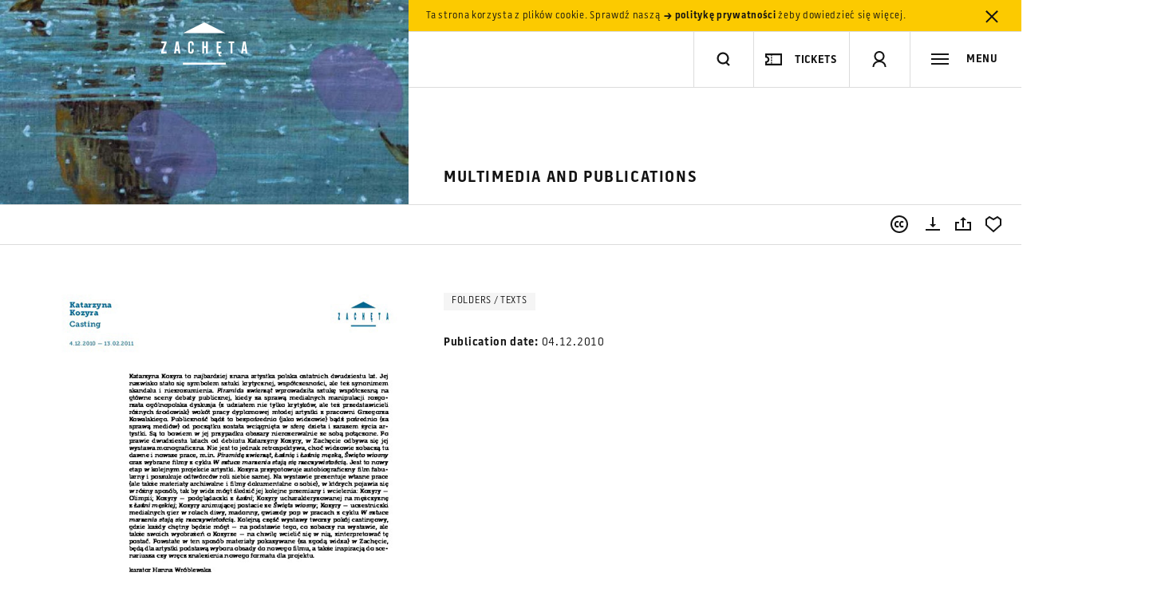

--- FILE ---
content_type: text/html; charset=utf-8
request_url: https://www.google.com/recaptcha/api2/anchor?ar=1&k=6LcVabYUAAAAAFg5BEngtLS2tFBCQpc3-hzVPSpj&co=aHR0cHM6Ly96YWNoZXRhLmFydC5wbDo0NDM.&hl=en&v=N67nZn4AqZkNcbeMu4prBgzg&size=normal&anchor-ms=20000&execute-ms=30000&cb=siosjlxo5tuc
body_size: 49649
content:
<!DOCTYPE HTML><html dir="ltr" lang="en"><head><meta http-equiv="Content-Type" content="text/html; charset=UTF-8">
<meta http-equiv="X-UA-Compatible" content="IE=edge">
<title>reCAPTCHA</title>
<style type="text/css">
/* cyrillic-ext */
@font-face {
  font-family: 'Roboto';
  font-style: normal;
  font-weight: 400;
  font-stretch: 100%;
  src: url(//fonts.gstatic.com/s/roboto/v48/KFO7CnqEu92Fr1ME7kSn66aGLdTylUAMa3GUBHMdazTgWw.woff2) format('woff2');
  unicode-range: U+0460-052F, U+1C80-1C8A, U+20B4, U+2DE0-2DFF, U+A640-A69F, U+FE2E-FE2F;
}
/* cyrillic */
@font-face {
  font-family: 'Roboto';
  font-style: normal;
  font-weight: 400;
  font-stretch: 100%;
  src: url(//fonts.gstatic.com/s/roboto/v48/KFO7CnqEu92Fr1ME7kSn66aGLdTylUAMa3iUBHMdazTgWw.woff2) format('woff2');
  unicode-range: U+0301, U+0400-045F, U+0490-0491, U+04B0-04B1, U+2116;
}
/* greek-ext */
@font-face {
  font-family: 'Roboto';
  font-style: normal;
  font-weight: 400;
  font-stretch: 100%;
  src: url(//fonts.gstatic.com/s/roboto/v48/KFO7CnqEu92Fr1ME7kSn66aGLdTylUAMa3CUBHMdazTgWw.woff2) format('woff2');
  unicode-range: U+1F00-1FFF;
}
/* greek */
@font-face {
  font-family: 'Roboto';
  font-style: normal;
  font-weight: 400;
  font-stretch: 100%;
  src: url(//fonts.gstatic.com/s/roboto/v48/KFO7CnqEu92Fr1ME7kSn66aGLdTylUAMa3-UBHMdazTgWw.woff2) format('woff2');
  unicode-range: U+0370-0377, U+037A-037F, U+0384-038A, U+038C, U+038E-03A1, U+03A3-03FF;
}
/* math */
@font-face {
  font-family: 'Roboto';
  font-style: normal;
  font-weight: 400;
  font-stretch: 100%;
  src: url(//fonts.gstatic.com/s/roboto/v48/KFO7CnqEu92Fr1ME7kSn66aGLdTylUAMawCUBHMdazTgWw.woff2) format('woff2');
  unicode-range: U+0302-0303, U+0305, U+0307-0308, U+0310, U+0312, U+0315, U+031A, U+0326-0327, U+032C, U+032F-0330, U+0332-0333, U+0338, U+033A, U+0346, U+034D, U+0391-03A1, U+03A3-03A9, U+03B1-03C9, U+03D1, U+03D5-03D6, U+03F0-03F1, U+03F4-03F5, U+2016-2017, U+2034-2038, U+203C, U+2040, U+2043, U+2047, U+2050, U+2057, U+205F, U+2070-2071, U+2074-208E, U+2090-209C, U+20D0-20DC, U+20E1, U+20E5-20EF, U+2100-2112, U+2114-2115, U+2117-2121, U+2123-214F, U+2190, U+2192, U+2194-21AE, U+21B0-21E5, U+21F1-21F2, U+21F4-2211, U+2213-2214, U+2216-22FF, U+2308-230B, U+2310, U+2319, U+231C-2321, U+2336-237A, U+237C, U+2395, U+239B-23B7, U+23D0, U+23DC-23E1, U+2474-2475, U+25AF, U+25B3, U+25B7, U+25BD, U+25C1, U+25CA, U+25CC, U+25FB, U+266D-266F, U+27C0-27FF, U+2900-2AFF, U+2B0E-2B11, U+2B30-2B4C, U+2BFE, U+3030, U+FF5B, U+FF5D, U+1D400-1D7FF, U+1EE00-1EEFF;
}
/* symbols */
@font-face {
  font-family: 'Roboto';
  font-style: normal;
  font-weight: 400;
  font-stretch: 100%;
  src: url(//fonts.gstatic.com/s/roboto/v48/KFO7CnqEu92Fr1ME7kSn66aGLdTylUAMaxKUBHMdazTgWw.woff2) format('woff2');
  unicode-range: U+0001-000C, U+000E-001F, U+007F-009F, U+20DD-20E0, U+20E2-20E4, U+2150-218F, U+2190, U+2192, U+2194-2199, U+21AF, U+21E6-21F0, U+21F3, U+2218-2219, U+2299, U+22C4-22C6, U+2300-243F, U+2440-244A, U+2460-24FF, U+25A0-27BF, U+2800-28FF, U+2921-2922, U+2981, U+29BF, U+29EB, U+2B00-2BFF, U+4DC0-4DFF, U+FFF9-FFFB, U+10140-1018E, U+10190-1019C, U+101A0, U+101D0-101FD, U+102E0-102FB, U+10E60-10E7E, U+1D2C0-1D2D3, U+1D2E0-1D37F, U+1F000-1F0FF, U+1F100-1F1AD, U+1F1E6-1F1FF, U+1F30D-1F30F, U+1F315, U+1F31C, U+1F31E, U+1F320-1F32C, U+1F336, U+1F378, U+1F37D, U+1F382, U+1F393-1F39F, U+1F3A7-1F3A8, U+1F3AC-1F3AF, U+1F3C2, U+1F3C4-1F3C6, U+1F3CA-1F3CE, U+1F3D4-1F3E0, U+1F3ED, U+1F3F1-1F3F3, U+1F3F5-1F3F7, U+1F408, U+1F415, U+1F41F, U+1F426, U+1F43F, U+1F441-1F442, U+1F444, U+1F446-1F449, U+1F44C-1F44E, U+1F453, U+1F46A, U+1F47D, U+1F4A3, U+1F4B0, U+1F4B3, U+1F4B9, U+1F4BB, U+1F4BF, U+1F4C8-1F4CB, U+1F4D6, U+1F4DA, U+1F4DF, U+1F4E3-1F4E6, U+1F4EA-1F4ED, U+1F4F7, U+1F4F9-1F4FB, U+1F4FD-1F4FE, U+1F503, U+1F507-1F50B, U+1F50D, U+1F512-1F513, U+1F53E-1F54A, U+1F54F-1F5FA, U+1F610, U+1F650-1F67F, U+1F687, U+1F68D, U+1F691, U+1F694, U+1F698, U+1F6AD, U+1F6B2, U+1F6B9-1F6BA, U+1F6BC, U+1F6C6-1F6CF, U+1F6D3-1F6D7, U+1F6E0-1F6EA, U+1F6F0-1F6F3, U+1F6F7-1F6FC, U+1F700-1F7FF, U+1F800-1F80B, U+1F810-1F847, U+1F850-1F859, U+1F860-1F887, U+1F890-1F8AD, U+1F8B0-1F8BB, U+1F8C0-1F8C1, U+1F900-1F90B, U+1F93B, U+1F946, U+1F984, U+1F996, U+1F9E9, U+1FA00-1FA6F, U+1FA70-1FA7C, U+1FA80-1FA89, U+1FA8F-1FAC6, U+1FACE-1FADC, U+1FADF-1FAE9, U+1FAF0-1FAF8, U+1FB00-1FBFF;
}
/* vietnamese */
@font-face {
  font-family: 'Roboto';
  font-style: normal;
  font-weight: 400;
  font-stretch: 100%;
  src: url(//fonts.gstatic.com/s/roboto/v48/KFO7CnqEu92Fr1ME7kSn66aGLdTylUAMa3OUBHMdazTgWw.woff2) format('woff2');
  unicode-range: U+0102-0103, U+0110-0111, U+0128-0129, U+0168-0169, U+01A0-01A1, U+01AF-01B0, U+0300-0301, U+0303-0304, U+0308-0309, U+0323, U+0329, U+1EA0-1EF9, U+20AB;
}
/* latin-ext */
@font-face {
  font-family: 'Roboto';
  font-style: normal;
  font-weight: 400;
  font-stretch: 100%;
  src: url(//fonts.gstatic.com/s/roboto/v48/KFO7CnqEu92Fr1ME7kSn66aGLdTylUAMa3KUBHMdazTgWw.woff2) format('woff2');
  unicode-range: U+0100-02BA, U+02BD-02C5, U+02C7-02CC, U+02CE-02D7, U+02DD-02FF, U+0304, U+0308, U+0329, U+1D00-1DBF, U+1E00-1E9F, U+1EF2-1EFF, U+2020, U+20A0-20AB, U+20AD-20C0, U+2113, U+2C60-2C7F, U+A720-A7FF;
}
/* latin */
@font-face {
  font-family: 'Roboto';
  font-style: normal;
  font-weight: 400;
  font-stretch: 100%;
  src: url(//fonts.gstatic.com/s/roboto/v48/KFO7CnqEu92Fr1ME7kSn66aGLdTylUAMa3yUBHMdazQ.woff2) format('woff2');
  unicode-range: U+0000-00FF, U+0131, U+0152-0153, U+02BB-02BC, U+02C6, U+02DA, U+02DC, U+0304, U+0308, U+0329, U+2000-206F, U+20AC, U+2122, U+2191, U+2193, U+2212, U+2215, U+FEFF, U+FFFD;
}
/* cyrillic-ext */
@font-face {
  font-family: 'Roboto';
  font-style: normal;
  font-weight: 500;
  font-stretch: 100%;
  src: url(//fonts.gstatic.com/s/roboto/v48/KFO7CnqEu92Fr1ME7kSn66aGLdTylUAMa3GUBHMdazTgWw.woff2) format('woff2');
  unicode-range: U+0460-052F, U+1C80-1C8A, U+20B4, U+2DE0-2DFF, U+A640-A69F, U+FE2E-FE2F;
}
/* cyrillic */
@font-face {
  font-family: 'Roboto';
  font-style: normal;
  font-weight: 500;
  font-stretch: 100%;
  src: url(//fonts.gstatic.com/s/roboto/v48/KFO7CnqEu92Fr1ME7kSn66aGLdTylUAMa3iUBHMdazTgWw.woff2) format('woff2');
  unicode-range: U+0301, U+0400-045F, U+0490-0491, U+04B0-04B1, U+2116;
}
/* greek-ext */
@font-face {
  font-family: 'Roboto';
  font-style: normal;
  font-weight: 500;
  font-stretch: 100%;
  src: url(//fonts.gstatic.com/s/roboto/v48/KFO7CnqEu92Fr1ME7kSn66aGLdTylUAMa3CUBHMdazTgWw.woff2) format('woff2');
  unicode-range: U+1F00-1FFF;
}
/* greek */
@font-face {
  font-family: 'Roboto';
  font-style: normal;
  font-weight: 500;
  font-stretch: 100%;
  src: url(//fonts.gstatic.com/s/roboto/v48/KFO7CnqEu92Fr1ME7kSn66aGLdTylUAMa3-UBHMdazTgWw.woff2) format('woff2');
  unicode-range: U+0370-0377, U+037A-037F, U+0384-038A, U+038C, U+038E-03A1, U+03A3-03FF;
}
/* math */
@font-face {
  font-family: 'Roboto';
  font-style: normal;
  font-weight: 500;
  font-stretch: 100%;
  src: url(//fonts.gstatic.com/s/roboto/v48/KFO7CnqEu92Fr1ME7kSn66aGLdTylUAMawCUBHMdazTgWw.woff2) format('woff2');
  unicode-range: U+0302-0303, U+0305, U+0307-0308, U+0310, U+0312, U+0315, U+031A, U+0326-0327, U+032C, U+032F-0330, U+0332-0333, U+0338, U+033A, U+0346, U+034D, U+0391-03A1, U+03A3-03A9, U+03B1-03C9, U+03D1, U+03D5-03D6, U+03F0-03F1, U+03F4-03F5, U+2016-2017, U+2034-2038, U+203C, U+2040, U+2043, U+2047, U+2050, U+2057, U+205F, U+2070-2071, U+2074-208E, U+2090-209C, U+20D0-20DC, U+20E1, U+20E5-20EF, U+2100-2112, U+2114-2115, U+2117-2121, U+2123-214F, U+2190, U+2192, U+2194-21AE, U+21B0-21E5, U+21F1-21F2, U+21F4-2211, U+2213-2214, U+2216-22FF, U+2308-230B, U+2310, U+2319, U+231C-2321, U+2336-237A, U+237C, U+2395, U+239B-23B7, U+23D0, U+23DC-23E1, U+2474-2475, U+25AF, U+25B3, U+25B7, U+25BD, U+25C1, U+25CA, U+25CC, U+25FB, U+266D-266F, U+27C0-27FF, U+2900-2AFF, U+2B0E-2B11, U+2B30-2B4C, U+2BFE, U+3030, U+FF5B, U+FF5D, U+1D400-1D7FF, U+1EE00-1EEFF;
}
/* symbols */
@font-face {
  font-family: 'Roboto';
  font-style: normal;
  font-weight: 500;
  font-stretch: 100%;
  src: url(//fonts.gstatic.com/s/roboto/v48/KFO7CnqEu92Fr1ME7kSn66aGLdTylUAMaxKUBHMdazTgWw.woff2) format('woff2');
  unicode-range: U+0001-000C, U+000E-001F, U+007F-009F, U+20DD-20E0, U+20E2-20E4, U+2150-218F, U+2190, U+2192, U+2194-2199, U+21AF, U+21E6-21F0, U+21F3, U+2218-2219, U+2299, U+22C4-22C6, U+2300-243F, U+2440-244A, U+2460-24FF, U+25A0-27BF, U+2800-28FF, U+2921-2922, U+2981, U+29BF, U+29EB, U+2B00-2BFF, U+4DC0-4DFF, U+FFF9-FFFB, U+10140-1018E, U+10190-1019C, U+101A0, U+101D0-101FD, U+102E0-102FB, U+10E60-10E7E, U+1D2C0-1D2D3, U+1D2E0-1D37F, U+1F000-1F0FF, U+1F100-1F1AD, U+1F1E6-1F1FF, U+1F30D-1F30F, U+1F315, U+1F31C, U+1F31E, U+1F320-1F32C, U+1F336, U+1F378, U+1F37D, U+1F382, U+1F393-1F39F, U+1F3A7-1F3A8, U+1F3AC-1F3AF, U+1F3C2, U+1F3C4-1F3C6, U+1F3CA-1F3CE, U+1F3D4-1F3E0, U+1F3ED, U+1F3F1-1F3F3, U+1F3F5-1F3F7, U+1F408, U+1F415, U+1F41F, U+1F426, U+1F43F, U+1F441-1F442, U+1F444, U+1F446-1F449, U+1F44C-1F44E, U+1F453, U+1F46A, U+1F47D, U+1F4A3, U+1F4B0, U+1F4B3, U+1F4B9, U+1F4BB, U+1F4BF, U+1F4C8-1F4CB, U+1F4D6, U+1F4DA, U+1F4DF, U+1F4E3-1F4E6, U+1F4EA-1F4ED, U+1F4F7, U+1F4F9-1F4FB, U+1F4FD-1F4FE, U+1F503, U+1F507-1F50B, U+1F50D, U+1F512-1F513, U+1F53E-1F54A, U+1F54F-1F5FA, U+1F610, U+1F650-1F67F, U+1F687, U+1F68D, U+1F691, U+1F694, U+1F698, U+1F6AD, U+1F6B2, U+1F6B9-1F6BA, U+1F6BC, U+1F6C6-1F6CF, U+1F6D3-1F6D7, U+1F6E0-1F6EA, U+1F6F0-1F6F3, U+1F6F7-1F6FC, U+1F700-1F7FF, U+1F800-1F80B, U+1F810-1F847, U+1F850-1F859, U+1F860-1F887, U+1F890-1F8AD, U+1F8B0-1F8BB, U+1F8C0-1F8C1, U+1F900-1F90B, U+1F93B, U+1F946, U+1F984, U+1F996, U+1F9E9, U+1FA00-1FA6F, U+1FA70-1FA7C, U+1FA80-1FA89, U+1FA8F-1FAC6, U+1FACE-1FADC, U+1FADF-1FAE9, U+1FAF0-1FAF8, U+1FB00-1FBFF;
}
/* vietnamese */
@font-face {
  font-family: 'Roboto';
  font-style: normal;
  font-weight: 500;
  font-stretch: 100%;
  src: url(//fonts.gstatic.com/s/roboto/v48/KFO7CnqEu92Fr1ME7kSn66aGLdTylUAMa3OUBHMdazTgWw.woff2) format('woff2');
  unicode-range: U+0102-0103, U+0110-0111, U+0128-0129, U+0168-0169, U+01A0-01A1, U+01AF-01B0, U+0300-0301, U+0303-0304, U+0308-0309, U+0323, U+0329, U+1EA0-1EF9, U+20AB;
}
/* latin-ext */
@font-face {
  font-family: 'Roboto';
  font-style: normal;
  font-weight: 500;
  font-stretch: 100%;
  src: url(//fonts.gstatic.com/s/roboto/v48/KFO7CnqEu92Fr1ME7kSn66aGLdTylUAMa3KUBHMdazTgWw.woff2) format('woff2');
  unicode-range: U+0100-02BA, U+02BD-02C5, U+02C7-02CC, U+02CE-02D7, U+02DD-02FF, U+0304, U+0308, U+0329, U+1D00-1DBF, U+1E00-1E9F, U+1EF2-1EFF, U+2020, U+20A0-20AB, U+20AD-20C0, U+2113, U+2C60-2C7F, U+A720-A7FF;
}
/* latin */
@font-face {
  font-family: 'Roboto';
  font-style: normal;
  font-weight: 500;
  font-stretch: 100%;
  src: url(//fonts.gstatic.com/s/roboto/v48/KFO7CnqEu92Fr1ME7kSn66aGLdTylUAMa3yUBHMdazQ.woff2) format('woff2');
  unicode-range: U+0000-00FF, U+0131, U+0152-0153, U+02BB-02BC, U+02C6, U+02DA, U+02DC, U+0304, U+0308, U+0329, U+2000-206F, U+20AC, U+2122, U+2191, U+2193, U+2212, U+2215, U+FEFF, U+FFFD;
}
/* cyrillic-ext */
@font-face {
  font-family: 'Roboto';
  font-style: normal;
  font-weight: 900;
  font-stretch: 100%;
  src: url(//fonts.gstatic.com/s/roboto/v48/KFO7CnqEu92Fr1ME7kSn66aGLdTylUAMa3GUBHMdazTgWw.woff2) format('woff2');
  unicode-range: U+0460-052F, U+1C80-1C8A, U+20B4, U+2DE0-2DFF, U+A640-A69F, U+FE2E-FE2F;
}
/* cyrillic */
@font-face {
  font-family: 'Roboto';
  font-style: normal;
  font-weight: 900;
  font-stretch: 100%;
  src: url(//fonts.gstatic.com/s/roboto/v48/KFO7CnqEu92Fr1ME7kSn66aGLdTylUAMa3iUBHMdazTgWw.woff2) format('woff2');
  unicode-range: U+0301, U+0400-045F, U+0490-0491, U+04B0-04B1, U+2116;
}
/* greek-ext */
@font-face {
  font-family: 'Roboto';
  font-style: normal;
  font-weight: 900;
  font-stretch: 100%;
  src: url(//fonts.gstatic.com/s/roboto/v48/KFO7CnqEu92Fr1ME7kSn66aGLdTylUAMa3CUBHMdazTgWw.woff2) format('woff2');
  unicode-range: U+1F00-1FFF;
}
/* greek */
@font-face {
  font-family: 'Roboto';
  font-style: normal;
  font-weight: 900;
  font-stretch: 100%;
  src: url(//fonts.gstatic.com/s/roboto/v48/KFO7CnqEu92Fr1ME7kSn66aGLdTylUAMa3-UBHMdazTgWw.woff2) format('woff2');
  unicode-range: U+0370-0377, U+037A-037F, U+0384-038A, U+038C, U+038E-03A1, U+03A3-03FF;
}
/* math */
@font-face {
  font-family: 'Roboto';
  font-style: normal;
  font-weight: 900;
  font-stretch: 100%;
  src: url(//fonts.gstatic.com/s/roboto/v48/KFO7CnqEu92Fr1ME7kSn66aGLdTylUAMawCUBHMdazTgWw.woff2) format('woff2');
  unicode-range: U+0302-0303, U+0305, U+0307-0308, U+0310, U+0312, U+0315, U+031A, U+0326-0327, U+032C, U+032F-0330, U+0332-0333, U+0338, U+033A, U+0346, U+034D, U+0391-03A1, U+03A3-03A9, U+03B1-03C9, U+03D1, U+03D5-03D6, U+03F0-03F1, U+03F4-03F5, U+2016-2017, U+2034-2038, U+203C, U+2040, U+2043, U+2047, U+2050, U+2057, U+205F, U+2070-2071, U+2074-208E, U+2090-209C, U+20D0-20DC, U+20E1, U+20E5-20EF, U+2100-2112, U+2114-2115, U+2117-2121, U+2123-214F, U+2190, U+2192, U+2194-21AE, U+21B0-21E5, U+21F1-21F2, U+21F4-2211, U+2213-2214, U+2216-22FF, U+2308-230B, U+2310, U+2319, U+231C-2321, U+2336-237A, U+237C, U+2395, U+239B-23B7, U+23D0, U+23DC-23E1, U+2474-2475, U+25AF, U+25B3, U+25B7, U+25BD, U+25C1, U+25CA, U+25CC, U+25FB, U+266D-266F, U+27C0-27FF, U+2900-2AFF, U+2B0E-2B11, U+2B30-2B4C, U+2BFE, U+3030, U+FF5B, U+FF5D, U+1D400-1D7FF, U+1EE00-1EEFF;
}
/* symbols */
@font-face {
  font-family: 'Roboto';
  font-style: normal;
  font-weight: 900;
  font-stretch: 100%;
  src: url(//fonts.gstatic.com/s/roboto/v48/KFO7CnqEu92Fr1ME7kSn66aGLdTylUAMaxKUBHMdazTgWw.woff2) format('woff2');
  unicode-range: U+0001-000C, U+000E-001F, U+007F-009F, U+20DD-20E0, U+20E2-20E4, U+2150-218F, U+2190, U+2192, U+2194-2199, U+21AF, U+21E6-21F0, U+21F3, U+2218-2219, U+2299, U+22C4-22C6, U+2300-243F, U+2440-244A, U+2460-24FF, U+25A0-27BF, U+2800-28FF, U+2921-2922, U+2981, U+29BF, U+29EB, U+2B00-2BFF, U+4DC0-4DFF, U+FFF9-FFFB, U+10140-1018E, U+10190-1019C, U+101A0, U+101D0-101FD, U+102E0-102FB, U+10E60-10E7E, U+1D2C0-1D2D3, U+1D2E0-1D37F, U+1F000-1F0FF, U+1F100-1F1AD, U+1F1E6-1F1FF, U+1F30D-1F30F, U+1F315, U+1F31C, U+1F31E, U+1F320-1F32C, U+1F336, U+1F378, U+1F37D, U+1F382, U+1F393-1F39F, U+1F3A7-1F3A8, U+1F3AC-1F3AF, U+1F3C2, U+1F3C4-1F3C6, U+1F3CA-1F3CE, U+1F3D4-1F3E0, U+1F3ED, U+1F3F1-1F3F3, U+1F3F5-1F3F7, U+1F408, U+1F415, U+1F41F, U+1F426, U+1F43F, U+1F441-1F442, U+1F444, U+1F446-1F449, U+1F44C-1F44E, U+1F453, U+1F46A, U+1F47D, U+1F4A3, U+1F4B0, U+1F4B3, U+1F4B9, U+1F4BB, U+1F4BF, U+1F4C8-1F4CB, U+1F4D6, U+1F4DA, U+1F4DF, U+1F4E3-1F4E6, U+1F4EA-1F4ED, U+1F4F7, U+1F4F9-1F4FB, U+1F4FD-1F4FE, U+1F503, U+1F507-1F50B, U+1F50D, U+1F512-1F513, U+1F53E-1F54A, U+1F54F-1F5FA, U+1F610, U+1F650-1F67F, U+1F687, U+1F68D, U+1F691, U+1F694, U+1F698, U+1F6AD, U+1F6B2, U+1F6B9-1F6BA, U+1F6BC, U+1F6C6-1F6CF, U+1F6D3-1F6D7, U+1F6E0-1F6EA, U+1F6F0-1F6F3, U+1F6F7-1F6FC, U+1F700-1F7FF, U+1F800-1F80B, U+1F810-1F847, U+1F850-1F859, U+1F860-1F887, U+1F890-1F8AD, U+1F8B0-1F8BB, U+1F8C0-1F8C1, U+1F900-1F90B, U+1F93B, U+1F946, U+1F984, U+1F996, U+1F9E9, U+1FA00-1FA6F, U+1FA70-1FA7C, U+1FA80-1FA89, U+1FA8F-1FAC6, U+1FACE-1FADC, U+1FADF-1FAE9, U+1FAF0-1FAF8, U+1FB00-1FBFF;
}
/* vietnamese */
@font-face {
  font-family: 'Roboto';
  font-style: normal;
  font-weight: 900;
  font-stretch: 100%;
  src: url(//fonts.gstatic.com/s/roboto/v48/KFO7CnqEu92Fr1ME7kSn66aGLdTylUAMa3OUBHMdazTgWw.woff2) format('woff2');
  unicode-range: U+0102-0103, U+0110-0111, U+0128-0129, U+0168-0169, U+01A0-01A1, U+01AF-01B0, U+0300-0301, U+0303-0304, U+0308-0309, U+0323, U+0329, U+1EA0-1EF9, U+20AB;
}
/* latin-ext */
@font-face {
  font-family: 'Roboto';
  font-style: normal;
  font-weight: 900;
  font-stretch: 100%;
  src: url(//fonts.gstatic.com/s/roboto/v48/KFO7CnqEu92Fr1ME7kSn66aGLdTylUAMa3KUBHMdazTgWw.woff2) format('woff2');
  unicode-range: U+0100-02BA, U+02BD-02C5, U+02C7-02CC, U+02CE-02D7, U+02DD-02FF, U+0304, U+0308, U+0329, U+1D00-1DBF, U+1E00-1E9F, U+1EF2-1EFF, U+2020, U+20A0-20AB, U+20AD-20C0, U+2113, U+2C60-2C7F, U+A720-A7FF;
}
/* latin */
@font-face {
  font-family: 'Roboto';
  font-style: normal;
  font-weight: 900;
  font-stretch: 100%;
  src: url(//fonts.gstatic.com/s/roboto/v48/KFO7CnqEu92Fr1ME7kSn66aGLdTylUAMa3yUBHMdazQ.woff2) format('woff2');
  unicode-range: U+0000-00FF, U+0131, U+0152-0153, U+02BB-02BC, U+02C6, U+02DA, U+02DC, U+0304, U+0308, U+0329, U+2000-206F, U+20AC, U+2122, U+2191, U+2193, U+2212, U+2215, U+FEFF, U+FFFD;
}

</style>
<link rel="stylesheet" type="text/css" href="https://www.gstatic.com/recaptcha/releases/N67nZn4AqZkNcbeMu4prBgzg/styles__ltr.css">
<script nonce="ltVLbxZYsmKugW7y-wuSiA" type="text/javascript">window['__recaptcha_api'] = 'https://www.google.com/recaptcha/api2/';</script>
<script type="text/javascript" src="https://www.gstatic.com/recaptcha/releases/N67nZn4AqZkNcbeMu4prBgzg/recaptcha__en.js" nonce="ltVLbxZYsmKugW7y-wuSiA">
      
    </script></head>
<body><div id="rc-anchor-alert" class="rc-anchor-alert"></div>
<input type="hidden" id="recaptcha-token" value="[base64]">
<script type="text/javascript" nonce="ltVLbxZYsmKugW7y-wuSiA">
      recaptcha.anchor.Main.init("[\x22ainput\x22,[\x22bgdata\x22,\x22\x22,\[base64]/[base64]/[base64]/bmV3IHJbeF0oY1swXSk6RT09Mj9uZXcgclt4XShjWzBdLGNbMV0pOkU9PTM/bmV3IHJbeF0oY1swXSxjWzFdLGNbMl0pOkU9PTQ/[base64]/[base64]/[base64]/[base64]/[base64]/[base64]/[base64]/[base64]\x22,\[base64]\\u003d\\u003d\x22,\x22w4HDlcOQw4tQHBfCqTfDoSNtw4cvSm7CtmzCo8K1w4VUGFYIw43CrcKnw4/CvsKeHisWw5oFwrlfHzFndcKYWBLDmcO1w7/CnsKowoLDgsOiwo7CpTvCrMOsCiLCqTIJFkZHwr/DhcO4GMKYCMKlL3/DoMKvw5ERSMKTNHt7bcKmUcK3QxDCmWDDj8ODwpXDjcO4Q8OEwo7DkMKkw67Dl2s3w6INw7IAI346RhpJwoHDi2DCkHDClBLDrBPDv3nDvAzDicOOw5IkBVbCkWBjGMO2wqojwpLDucKOwoYhw6s1HcOcMcKDwoBZCsKmwpDCp8K5w5RLw4F6w4gWwoZBOMOLwoJENR/Cs1cTw7DDtAzCusObwpU6MWHCvDZxwqV6wrMaOMORYMORwq87w5Zhw4tKwo5pb1LDpBHClT/DrGFWw5HDucKRU8OGw53DocKRwqLDvsKawrjDtcK4w4PDocOYHV9qa0ZKwrDCjhpdTMKdMMOEPMKDwpE2wozDvSx2wq8Swo1ZwqpwaWQBw4gCYlwvFMK8NcOkMmMHw7/DpMOOw7DDth4vWMOQUhzChMOEHcK9dE3CrsOgwpQMNMO9XcKww7IbV8OOf8KPw4Uuw591wrDDjcOowrzCvynDucKXw6lsKsKGFMKdacKuTXnDlcOSThVAVgkZw4FfwqfDhcOywrscw57CnxIqw6rCscO6wpjDl8OSwrbCmcKwMcKKBMKoR20ETMORP8KwEMKsw4I/wrBzcDE1f8KVw6wtfcOlw6DDocOcw7E5IjvCncOLEMOjwq/DinnDlBEiwo80wplEwqoxD8OcXcKyw5EqXm/Dj13Cu3rCqsO0SzdRWS8Tw5PDv11qFMKTwoBUwpoZwo/DnkzDl8OsI8KmfcKVK8Olwos9wog9ZHsWOX5lwpEew4QBw7MxegHDgcKOYcO5w5hmwrHCicK1w5XCjnxEwoXCg8KjKMKQwqXCvcK/L0/Ci1DDvcKwwqHDvsKcY8OLEQPCtcK9wo7DvCjChcO/DDrCoMKbSUcmw6ECw6nDl2DDk0LDjsK8w7AkGVLDvlHDrcKtQ8OkS8OlRcONfCDDuHxywpJ8W8OcFCV7YgRKwqDCgsKWH0HDn8Ouw6rDksOUVWcrRTrDm8OGWMORYCEaCmF6wofCiCVkw7TDqsO5FRY4w7bCn8KzwqxIw4EZw4fCuER3w6IOPCpGw6fDgcKZwoXCo1/DhR97YMKlKMOtwqTDtsOjw7IXAXV0Xh8dRsOTV8KCFcOCFFTCrsKyecK2GMKOwobDkyHCiB4/Rmkgw57Dv8OZCwDCt8KiME7CksKHUwnDpDLDgX/DijrCosKqw4oww7rCnX1dbm/DtsO4YsKvwoFOak/[base64]/IsKDcxVewo8sw73CvErDhMOMw7cawoXDhsKrNsKyG8KcRDRTw6RGNQDDiMKzOmR3w6XCtsOWdMOYGRLCkGrCuCcnZ8KQYsOfUMOYC8OddMOePMK3w4PCtD/Dg3LDu8K0RGrCrUPCi8KsZcO7w4LDjMOhwrFWw4TClVU+N0jCmMK6w7TDuh/Ds8Kcwp8FGsOmN8O1GMKZw6Rfw7XDvl3DgGzClkvDry7DqTPDnMOdwoJ9w6DCo8ObwrZNw6wXwpMqwq49w4/DuMK/WizDjBvCsRnCpcOtVMOvWcKrF8ObTMKCX8K9ajBLdDnCrMKLKcOywoYjFRoILcOhwrxyOcOwZMOGAcK0wpLDvMOCwqcYU8OiKQjChhDDlhbCpEvCo0pEw5UrHVooTMKIwo/DhV3DvA8nw4fCsHfCoMOabsKBw7Z4wrfDkcKpwoIlwpLCvMKEw751w7pKwo7DvcOww4/CrQzDgR/CicOwKBLCmMKoIsOVwoLCj3zDpMKAw6J9VMKEw5ULUMKaVMKNwrA6FcOfw4XDpcO4RzjCmnHDpUYTwqUSXQ9hMkbDhnzCosOGBiFMw4QNwpB1w6zDiMKCw5kIJMKJw7IzwpRJwrTCvk/DpGnCgsKLw7rDq0rCocOHwpXClhTCm8OjFsOmMBzCgxXCs1/DtsOqKUIBwrPDm8O0wqxoURAEwq/Dm3vDksKtZT3CtsO2w6LCvMKWwp/ChMKiwpMwwpbCp0/DnC/DvnvDlcK9ax/Cl8KFWcODRsOTSGdzwoPDjmbDuCJSwp/[base64]/ClcO3KU0wZhbCuQPCv8OGw5DDgynDsVNnw79UcTQyJGZET8KzwpfDghnCpCvDlMOzw40OwqxawrwiScKHQcOmw4FhKwI/SXjDgXk3SsO/wopwwpHCo8OLRcK7wr3CtcO3wpTCqsONKMKvwrpwecOjwrvCiMOFwpLDksOXw5kWB8KkcMOiw7fDp8K6w796wrrDh8ObSjAiNSV0w4NZdlExw5sIw7EnZXvCsMK8w5RUwqNnRCDCrMOWZR7CozcgworCqMKOXwXDuSwmwr/Dm8KMw6bDqsKgwrogwqV3N2QBDcO4w53DmTjCukV1cBzDj8OReMOxwpDDn8KCw7vCjsK/w6TCr0pHwotQKcKnasOxw73Cvkwwwo0AEcKIB8OKw7XDhsO8wr5xEsKhwrQ/FcKLYQ93w67Co8OPwp7DvDYVcWN0fcKgwqrDthh3w5khf8ODwolObsKDw5nDvnhIwqkAw7NBw519wr/DrhzClsO+PljDumPDvcKCNH7CrsOtYhnChMKxXFgpwozCsGbDusKNdMKyXDnCgsKlw5nDscKjwrrDsnoLU3kBc8KOCkYKwqRrf8Ocwo0/dH5fw43DukJUBmNuw7rDnMKsPcOWw4UVw60yw4ZiwqfDjHA6L3BpeWhkPEHCn8OBfS40G1rDiVTDtjbCncOOE3JmAmIRZsKXwp/DinhTGBBvw5fDusO7YcOVw5g7McOVA3ZOZVnCrcO7LxfCiDpXRsKnw7nChMKJEMKFD8OoLgTDjsOLwpnDmDnCrmdgacKbwo7Dm8Oqw5Z6w6gBwobCgG7DsBRMBsOAwqXDjMKIMjJfcMKsw4QCwqzDpnfCv8K9ZEQSw4klwpJjVMKZTwwIQ8K6U8O7w57CgTZCwohwwp/Dq08fwroBw63Cv8KLYMKDw53DrTAmw41LLzwKw4nDvsO9w4vDiMKCU3rDj0nCsMK5Qi41OH/DrsKQAMO1SzVEZh0oOXjDpcOPMiILEURcw7vDoATDmMOWw5x9wrvDonYiwrRNwpZ2YS3Cs8OhEcKpwoTCssKyZsK/WsOkKCZGL3A6JBQKwoPCsGPDjH0pBFLDscO8ZRzCrsKLfUHCti0aZ8KKTgXDp8KIw7rDskcyasKUZcKwwpwUwq3CjMOzbiM4wpnCvMOzw7cbZDnCm8KXw5BWw6jCscOXJMKTTDtNwpbCnsOcw6l4wrTCtH3DoDoDW8KpwoI/[base64]/CqMOHHWbDtcKgEMK2wpEkwpd1XcOcwrjDusKxAMOHAgPDnMKTXjwJVxDCqhJWwq5HwpfDuMOBQsKLW8Oow45GwoBIW3ZpRivDusOjwofDn8KsQEJ1M8OVGXsww6xcJF9/[base64]/w79wwrTDqhs5wobCjDjCusKjwpwPeAXCgQ/DnTzClRLDosOmwrJ6wpTCpHJzIsKATTzCkx0oJVnCgw/[base64]/wpzCgWRoHxbCgMKLw78dfsKcdnvCuxzDs0xswp9nE3RNwrcsasOiHGfCni7CjcKiw5Vewockw5TDum/CscKMwppnw6xwwphWwoEWRSfCgMKHwqYuI8KRUMO9w4N/eQd4GDEvI8Obw5EWw4vChFQ9wp/DrkEAYMKaGsK3bMKnU8K3w4p0K8Okw5ozwqrDjQFpwooOHcOvwoocZRt5wrp/AGDDjWViwp8iIMO6w7XCgsKgMVN8woBbEB3CoCzDv8KTwoURwqVdw47DvVnCkMOuwrrDpsO/[base64]/Dk8KlD8KPwrbDon3DgSA4JsO7GUfCk3rCpUAPZlLCpMKVw7o1w58JTcOebHDCp8OTw6vCgcK/B2TCtMOOw5hPw41CHHZCIcONQTVywqjCpsOfTgs3XV5tA8KIF8OHEBbDtwc/QsKMHcOla3kHw6PDp8KGZMOmw4FnWh3DoEFXeUXDusOzw6HDuj/Cv1bDu03CgsOiEw1ae8KgbwFDwr0Xw6DCv8ONG8K/[base64]/DqcOkKsOnZygJw73DiCrDqyTDihV6w7FxEsObwqjDsB5owpNIwrQ6S8ONwpJzAQjDoGPDvcKZwpNdKsKyw4lEw7BXwqd4w4dXwr83w6LCqsKXEWnDj3xhw60HwrHDvUfDlFJmw7V5wqB1w6gDwoPDpiEkaMKveMO+w6LCqcK3w4piwqPDvcOswo7DuGAiwrU2wr/DiCHCtGnCllnCpiHCvMOsw7HDv8OITWMDwpMtwrnDj2rCtsK+wpjDvAFBL3HDj8O5SlE6GMKeSwkQworDi2/Ck8KbOn3CoMOvcMKLwo/DicO9w4jCjsKcwp/Cihdbw7oXfMKxw6JLw6pZwo7ClFrDiMKafn3Cs8O1TC3DmcOGciF1JMOFFMOwwo/DvcK2w73Dk0sMNH3DgMK9wrFGw4XDn17CvcKgwrDCpcOvwqBrw77CpMKuVjjDughYLxrDpDFCw7VcIXPDkDXCoMOsRD/Dp8KcwrsZNCh0C8ONI8ONw53DkcKzwozCmU0lZnfCjsOyC8K6wpJVS3bChsKGwp/Drh89dC/Du8ObdsKGwozCjw1kwrRkwqbCtsOpaMOUw4PCh1LCuSYdwrTDqAhUwrHDucKBwrjCgcKWesOAwpDCqkTCsg7Cr1RnwofDvn/CvcKINikDXcO2w63ChX9zF0bDgsOjE8KAw7/ChyrDsMOJFMOUGkdMRcOGCMOwSQEJa8OqAsKQwp3ChsKhw4/DgVdaw4Jzw77DgsKXBMKLUMKJD8OvRMK5PcKXwq7DjUXCsjDDojQ6esK/w5rCpMKlwobDn8KdJcKfwobDk1EnDjzCh2PDqz5TR8Kuw7PDqjTDhVMeMcObwoVPwrNyXA3Con85UMKSwq3CqsOhw51mUcKAGcKKw5lWwqArwo/DosKBwpkDbUDCkcKswptKwrMqO8O9WMKUw5HDviV4asOmKcKXw63DoMO1UDpIw6/DjB/[base64]/wqElwpjDqAgaBRdnw7AXwqvCils0w71Mw7XDlnrDh8O4MsOFw4fDtMKtfsO3w7IxQcO9wqRJwpAKw7/Di8OPAlchwrfCm8OAwrcUw6vDvQTDncKPNB/DvgBzwpLCisKQw65kw7pZQsKxTAp7GkVXAcKrK8KOwq9FWxnCpcO6UH/CmsONwrvDtcK2w5lTTsK6CMKpCsO8ShdnwoQRTTLDsMKRw4YQwoUEYxRQwo7DuhPCn8O0w4B4w7F0T8OAMcKQwpUyw60Iwp3DhE3DrcKULH5fwpPDtSTCvmzCkkbDsX/DtSvCvsOiwq4GKMOOVk56HcKKXcK2DSh9ChXCkCHDhsOow5vDtgJzwrUQZ1gkw5Q0w69OwrzCqnPCjHFtw4ccX0XDgsKSw5vCvcOzLnJ1YsKIOl8cwoJkR8KrQsK3UMKewq5nw6jDr8KDw7N/w5dpSsKkw6PCllzDqDJIw7rCqcOmFsOzwol9EFnCsBTCrcKXJcOwPsKaMjnCpVYfE8Kjw5vClsOBwrxgwqvCsMKXHsO2AS5QFMKNBHd0RX/CvMK6w5s2wqLDqQHDssKZQMKqw4UscsKYw5TCkMKwbQXDuGPCpcKbV8Ouw5zDsQ/CuiJVJcOeC8OIwoHDlRHCh8KBw5zDv8OWwrYEGibCgMOZHW15VMKhwrILw50GwrLDqEodw6d5wo/[base64]/[base64]/U2jCgXRjw7sDwr3CohHDjcOKw5pew64Pw7ANJDTDnMOuwq0cWGB/[base64]/Ci8OOUQsxOcOAwpwCw7/DhkVqw4xVwql4LMOFw6ptXCDCncOMwoFMwosrTsKdP8KuwrFLwp0Aw6VYw67CnCrCqMOKC1rDpSZaw5jDuMOGw65YFT7DqMKuw7hrwpxVfj/CvmQkw5PCtXEDwq0pw7/CsAzCuMO0fhEGwrY6wr48RsOEw414w4XDnsKrSjs3aGIseC4dNyzDjMOtC0csw7HDs8Odw6/DjcOMwo84w7rDhcOLwrHDhcOdDz1Vw5d0XcOQw5bDmBPCvcOxw6w7wrV0O8OAEsK+YjDDgcKRwr/[base64]/IicUGcK/aj9HwpwPw4TDvkB0B2DDrDjCnMKhZ8Oyw6TCjHozOsOnwpJCLcKwXDXChio4FTUDOH3Ds8ODw5vDnMOZw4jDuMOhBsKqdkVGw6HDmU0Wwpk4H8OiR2/Dk8OrwpfClcO6wpPDtMOGLMOIB8ORw4fDhnXCnMKEwqgNTnwzwobDmMOJL8KIBsKsQ8K3wrYaSUZETRoeaW/[base64]/[base64]/wpzCiELDn8KOHsOHw7vDtT4MfzDDgWZFd2rDh1R5wqN8bcOAw7BYbMKHwo8WwrE6R8K1D8Ktw73DmcKOwppQK3XDlXzCpGs5eEYQw6grwqDCpcKzw4E1TcOyw4PCoQPCgBfDk1vCn8KHwo5gw47Dn8OaYcOYN8KNwpsNwpsXPT3DlcO/[base64]/w6hWwplew6k2ElU9LhDCmlhLwpvDmMKneybDmgLDl8O/wqtnwp3DgFDDisOcNcKyLxwVIsKTUMKNFQHDrSDDiltWNcKiw7/Ci8KIwrbDhlLDrcO3w43CuV3CmQEQw7Vtw5ZKwqt2w5fCvsKDwozCi8KUwos6HGAeFV3DocOnwqZXCcKSSkZUw7Edw5PCpMKrwoEdw4hcwqTCiMO6w7zCjsORw4kVFV/DuxfCrRwqw54Ow6NswpTDjUY1wrsaSMKjDMORwqnCqE5xbcKkMsOBw4V/[base64]/CuT5Mwr0TPsOGw7DDnGvCi8KHSCLDqcK6e1DDhMOzIifCrBHDhT0JQ8KMw5Igw4zDqAjCj8KzwoTDlMKtc8KHwpdQwobDosOowppew6TChsKJbcOaw6oAV8O+VFxgw6HCssK6wqchNFfDpATChw0adgNvw5bDn8OAwo/CtsK8ecKkw7fDsWITGMKjwotkwq7DmMKCJxfDvMKww77CnQ5aw6nCmVJ9woA9eMKaw6c8WsKfTsKaN8KLCcOiw7rDoQjCmMOSVG8wPWjDvsObEcKUE3wIZh0Iw6xZwqhqf8OYw4E/NTR9J8OxeMOZw6jCtQnDj8KOwovCny7CphLDtMKzX8KswopzcsK4c8KMcx7Dt8OGwrPDtUN8w77DiMKbWmHDnMKwwrjDhlTDjsKMeHccw6FFKMO7wqQWw7DDgBPDqj1DecOMwqINLMKwbWrCry1Rw4/[base64]/DtMOXXsKfA8OOwoVRw4JDw7EaQlnCuWrCqjbCjMOuIVpoBAXCrnc3wrsgPQLCscKNSDowD8Ktw7BBw73CuEHDlsKjwrYow53CkcKuwo9MA8KEwpRCw4XCpMOSfkrCuwzDvMOWwq1OVgHCq8OJGzDChsOMCsKiP3hiUMO9wr/[base64]/Di8OqdG9pw4cqacKVwoIPw67DknnDoijCkS/DiAgEwoYeFxfCtE/DosKbw4FWVSnDgsKyRhACwrPDtcKww57DvDRubMKIwogNw71ZG8OGKcOJacKpwoQPEsOMH8KKa8Oywp/[base64]/w7TDn8KgF8OxS1LDtkIfGmjDiDAEe8OjV8OnCcOKw6XCt8KXPXN4esK/fh3DsMKzwqQ7fngSbsOQNQYpw6rCrsKoGcKZRcK+wqTCk8O+MMKQYMKdw6nCmsOMwqtyw7zCqVRxbER7Q8KQQsKQcVnCicOKwpBCHhZIw4TCs8KUaMKeCWrCmcOLYyBwwrAlecOcKMOUwr4+w585GcOlw7t7wrsDwr/DgMOGCxsgW8OcTTfCon/CpMKpwqxrwrMLwr1sw5bCosOTw6HDiX7DpTHCrMOBVMKsRSRCdDjDnBHDn8KFI35RbCgIIHjCjiZ5ZkhWw5XCisKfAsKmAE85w6fDgWTDtSHCi8ODwrbCujwqNcOqwpAuEsKMHBXCqHbDtMKkwp98wqnDsXzCpcKuXWABw7vDtsK4YsOBKcOnwp/DkW3CvGAzDxjCo8OzwqHCo8KpAW/DrsOlwonCiVtuXWfClsOFAcKiATHDq8OeJMO2HGfDpsO7WcKTTQXDqcKbEcOkwq8mw6Nkw6XCjMOCPMOnw5kIwo0JUhDDrcKsXsKpwoXCnMOgwq9bwpDCgcOdc2sHwr3DuMKnwqNfw7/[base64]/[base64]/[base64]/DqMOJwq/DiBfCrMOHw51XAsODEsOySQDCjxjCtcKyDhPDosKqOMKKH2jDkMO8KAQtw7nDiMKKKMOyAEPCtAfDscKtwojDulQPdzYCw6ogwoUDwo/[base64]/CmkTDiSdKdcKzw6zCosOBNDjCvMOhwro4w5DCgBDCvcO6V8Krwo/Dm8KiwoFxF8OEIMKIw7LDpDrCisO6worCiHXDtRgnfsOgdsKyWMKOw5Y+wqnDoygqJcOJw4nCv3cZFMOMw5bDqsOdJMODw7XDmMOZwoNOZXF0wqgiJsKMw67DkjUxwrPDm2vCshvDucKww6AKZsK4woNmOQtFw77Dqmw9dmULfcK/ecOeaCzCtHPCnl8TGTwKw6fCoEA7FcKPJ8OLYjzDn3BuIcK3w6ohS8Otw6V9WsKRwrHCjHdTalBpBToLFcOGw4jDp8K+WsKQwo9TwoXCgDfCgzZ/[base64]/DkcOjwqfDlh7DtH56wrLCscKlwpo7KE9dw5NWw4MjwqDCsG5jU1/CjjLDrjh2BSM/NsO/YGcJwqA0cgFlRCHDlgITwpbDhcK9wpokA1LCjUokwpAZw5DCrn9VXsKCS21/wrZ8EsO0w5ZKw7vCgF0+wpfDvMOZeDTCrhrDh1ttwogOFcKFw5kqw7nCvsOow77CqTpAesKVUsOxECDCnwvCocORwqFlH8Ouw6craMKEw5lFwq5CIMKeNGLDkEvCu8O4PjYOw7MwHx7DhQNkw5/CqsOgRMOUYMOiOcKYw67Dj8ODwpN9w5BxTSDCgVZkblpQw6FOVcKiwokiwrPDjwM7LMOTGQtbXcKOw5PCs315wpcUck/[base64]/[base64]/DocK5RcK/[base64]/w6I+w7TClWHCr1RgdXMYFTfCh8OvwpJdwqTDhC7DpsOFwqY0w6LDlcKPHcKVNsOfMRfCiCQMw5DCqcOzwqPDrsOaPsObAA8Twq99MWLDr8OdwrBuw6DDimrDplPCgMO/QMOPw6cHw4xmUGTCuGHDplRPNR3Dr0/DqMKDRBHCiHNUw7TCscO1w6PCuG1vw4B1LkDDnBtBw6rCl8ORO8O4ZTgKB0fCmjrCtcOmwofDtsOoworDocOOwo55w6PCkcO+W0IBwpFOwqbDp3HDjMK/w4NWQMOlw4MdJ8KWw5l8w4ALcV/DhsKAIsOIVMKZwpfDpMOLw79WfmU8w4LDnmADalrCg8O1HTBqwpjDr8KPwrcHbcOSKH9pGsKHRMOSwofCjsKtLsOVwoDDj8KcY8KAIMOCTDRnw4g/bRgxaMOUP3ZaXCDCu8KTw5QPLmpbfcKOw6HCmzUvMwMcLcKuw4fDk8OKwobCh8OyTMO0wpLDj8KzayHDmcOpw6rChMKIwoVTf8KbwrvCiG7DiRHCscO2w5nDmV/[base64]/DhsOfYATDgzjCqMKjDMO/[base64]/CjMO5KmTDi0jChTfDjA7CkcOGK8OEHsOtw4rCssODbhvCtMOEw4M6bDzDlcO6YsKQMsOcY8OqYWPCjhbDmSzDnwsyDkYVZngKw7wmw6PCmC7DocOySHEGJCHDocKYw5UYw718YSrCpsO5wp3DvsOUw5nDnTbDvsO9w6Akw77DiMKXw790KR3DhMKWTsKfO8K/[base64]/[base64]/Cm8KnwoTDrEBwJcK8cirDqX7DqsOZDl4Tw7prEsOswp/Cpnh2D2tJwqLCkw/Cj8KWw5bCuBrCmMOHMGrDi3s4w5dsw7PCiW7DhcOcwp3Dm8K3aF97DsOmTFMVw43DrsK/WAkuw4Q1wpzCocKdQ1k0CcOuwpEFYMKjCCAJw6zDhcOFwoNtXsK+QcKxwoApwqxdYcOyw51vw4fCgsOZN0jCq8O/w7JYwpJsw6/[base64]/[base64]/CrcKERsOqDjdNwowpAypGwpxdwpvCj0HDvxbChMK6woHDmMKAahjDhMKfdEN5w7vDoBYgwrojbhJFw5TDvMKXw7HCl8KTb8KZwqzCqcOXQcO5ccODBsKVwpZ9V8KhEMOIFMO8Mz7CqzLCrVbCpcOKHxfCpsO7VW/DqcOnMsK0ScKGPMOfwpnCkm7DrcKxw5UyF8O9KcOlRBkUVsO8woLDqsK+w71EwojCrGXCsMO/EhHChsK0WVVPwrLDp8Kjw7kRwqDDgG3CscOqw5wbwp3CncKfIsOEw60UUHsmNlnDgcKtFMKswrHDpHnDmcOOwofCvcK9wqrDqRsmPBjCvxXDuF0dAgZnwqM2B8OGHw5cw7zCpxfDsXjCpcK9QsKWwrMlQcOzwqbCkkHDnQwuw7fCi8K/VTctwrTCqQFKRsKxFFzDncOkG8OkwpQHw40gwoIZw57DhBfCr8Kcw54Mw77Cj8KSw4l0XyfClHzCu8O+w5xIw7HCnGTCncOQwqvCuyQGUMKTwophw70sw7R2SRnDozFXUjrCuMO7woPCv3tswrwMwoR1wpLClsOBWMKvZGPDrMO8w5PDu8ORLcOdcB/ClHVdesKmcFZow6vCi3fDvcORw414IhRbw5EtwrfCh8OuwrHDiMKow4YfIcOew5ZkwqLDgsOLP8KVwocATE/[base64]/dsOuw5MHM8KCOsOMw6wjw7R2BxHDkMKKGSzCrTvDojvCqcKHP8O/wq8Xwq/CmR1JOgkpw6RtwpANYMKAf0/[base64]/[base64]/DjMOcwofDkADDmcK4w5jCnCgiNFNIZRpvFsKBEGU4cSpRKT7CvhTDpm53w5XDnSU5JMOaw7AFwqPDrTnDohXDu8KBwohjN28sTMOKZCbCnMOOGgjCgMOQw41Cw60ZIMOLwol/ccOpeS54Q8OUw4fCrDJgw4XCtBfDvE/CkHPDgsODwqp5w5fCjQrDrjJhwrYJwqrDn8ONwrMmaVLDsMKkeyh+UCF0wrNoHWbCusO5QMK6BX5Xwo5JwpdXFsKNYMOUw5/DiMKiw6HDmSE7bsKxGWDCv3dWDis+wohlWHEJT8KJBWZBEwJPfzxLSB0BDMO1GygFwqzDvVzDqcK3w7c9wqbDlxvDuFBaVMKpw7/Cv2wYI8K+FS3CtcKzwpkBw7jDkWwGwq/CrcOkw6DDn8O3OcK8wqjDm1VIM8OmwpZ2wrAdwr1FJWsjWW4gMsKowrHDkMKmHMOEwo3Ct0t3w6XCnwI3wrZUw5oWw4M6A8O/FMKxwoJQdMOswpUycGl8woIgHH9ow6lCBMOswpbClBjDtcOWw6jCmQzCl3/CvMOkfsKQbcKswoBjwo4bC8OVwrAnWcOrwqkWwpnCtWLDvVIqdx/DqTMhXMKgwrzCkMOFbVzCsHpjwpUhw74JwprDlTMNUzfDk8KWwoxHwpzDvsKyw4VPY15swqTDisKwwo3CqsKEw7shRsKrworDt8Opa8KmMMO+Cwh0PMOKw5PClj4jwqfCuHYpw5AUw5zDomRIYcKoWcKcRcOPOcOewoRfVMOsKg/CrMO1LMKtwoocWkjCi8Kew7nDqnrCs0xRKUVMNyxzwr/DhGjDjzrDjMKtB1rDpinDj0fCt07ClcKswoxQwp0bbhsOwoPClQwSw5jCu8KEw57DvVh3w5nDt0hzVFRpw7Bif8KDwpvClUbCgXDDncOlw6sgwoBLVcO9w7jCsR4ow65/[base64]/w5/CiTfDqsK0w5cKw6gdPcOLWFLCjsKowqtDXnHDg8KlOFbCm8OPUMOhw47DnScZwqHDvV4Fw4g8NcOMCk/Co2LDkDnCj8KkFcO8wr13VcOoOMOpO8OHDcKaUwLCpwJRTcO8W8KnTzwYwqfDgcONwqsmKcO1TELDmsOWw4LCrF8QdcO3wrJhwokiw6jCiFMeDMOrwptuHMOXwp0LU0kVw5jDs8K/P8K+wqDDgsKcGcKuGz3DlsOew4h1wpnDpcKGwp3DtMK8GsO7BAYjw74LesOKTsO6d0Mswp40Py/DnmY0EXgLw5XDlsK7wpdZwp7CkcOzHjTChTnCvsKmLMOvwoDCoknCicONPsOmNMO2TV9Uw6ErRMK/AsOzdcKuw7jDiCzDvsObw6ovOMOyGW3DpF5/woALRMOLDSIBTMOrwq9TfnXCi0jCiFDChw7Cp2ptw6wsw6zDhxHCoDcKwrNQw73CsgnDncKgTlPCoFfCiMOHwpbDlcK8MTTDo8KJw6ALwpzDgMK7w7XDlSJsGT4BwpFuwrkmASPCmwQBw4jDssOsNxpDH8OdwojCt3lkw754AMOywpAxG2/[base64]/TlEmB0tgN8O9FMO/[base64]/Dg8KCWMKvw6fCm1PCgwLCuRHDnhNDw6FzJMKTw51cEkx1wojCtWslbGPDmAjCvMKyShx0wonDsxPDmHcuw5BnwojCtcO2wrpoR8KVCcKzfMO/w4cDwqTCox04YMKCPcK+w5vCtMKDwqPDhMKMUcKAw43DksONw6zCpMKXwr8Rwq9QZSURecKBwoDDtsKsBHUePHsbw54FKzzCl8O3YcOUw7rCqMKzw7vDsMOOAsOMJijDs8KnIMOlfTrDpMK2woxmwr/DsMOXw7TDuTHCiHXCjsKeRCXDgWXDildIw5XCvMOuw6Q9wr7CjMKGGMKxwrnCjsKBwrBuf8Kmw43DnkfDrkXDsjzDqRzDo8OnDcKZwpvCncOOwq3DhsKCw77Dq3HDucOvIsOMeAvCkMOqH8K/w4kDJEZrEMOYe8KkbQAhX1vDpMK+wozCosOowqkpw4IkHArDnnXDunDDssOVwqjDjFELw5NrTx0Xw7bDqi3DkiduQVjDrxVTw5LDkB/CtcK7wpzDrTnCoMOPw75Cw6onwq9ZwojCj8OUw7DCmBJ1HiFfTj0owqXCncOww6rCrsO7w67CikjDqg4/PV54KMKQeknDmQ5Aw4/CscKbccKdwoFeA8KJwp/CncKIwoYLw7DDo8Ohw4XDhcK/[base64]/DmcKxw4krAMOBAsOyPW7ChwbDiE8aVT3DqsOPw58gNVhMw7/DoC4QIBXCtGhCLsKLQ39iw7HCsTfCg0Evw4BcwpNUQCvCjcK7W04bFWZsw5rDtEBowq/CicOleh3CnsORw6rDvU7Cl1HCkcKHw6PCncKhw4YTT8OCwprClmbCpljCpiHCliNvwpFGw63DjQzCljcQOMKqesKZwrBRw6VNFQHCtxVDwpptAcK4GFJCw7sJwqFJwpNPw4/[base64]/Dj8O/RMOJXcOFbBHCv03CjgfDrHzCmsKvNcK/IcOhSl/DgxLDjSbDrcOewrDCgMKcw7AeeMO/w5pxMR3DjHTChG/CrgnCsxI/fUbCkMOhw47DvMK2w4HCmGBUV3HCjkVVesKWw4PChcKwwq/CswHDkzYBc0sKMXRlRVHDk0DCjsOawofCicK8O8OxwrbDvsOdIWPDiGfDsHHDj8O0HcO+wojCtMK8w7/Cv8KmLWsQw7lwwqvCgk49wrXCk8Otw6EAw7pEwpfCrMKeZwvDsU/Dl8O4wo8ww48FZ8KdwofCoE7DqcORw4/Dn8O8JBHDsMORwqPCkijCssKQQ2rCiS4gw47CoMOGw4U5BsOiw4PCjXxcw7Zww7vDncOrYsOcAW/[base64]/Ck8OdwpdiQsOxwr8+w501w7jCkcOXCgdnL0LCv8O2w4PCk2DDq8OTUsKRUcOfUz7DsMK2R8OzCcKdYSrDqBRhVWDCscOiF8Krw7XDhsKgFsKVw4xVw7xBworDqzwiUS/DvDLDqWdPT8OhVcK1CsOJEcKbBsKbwp85w63DhC7CnMOwQcOYwrzCvS/CqsOhw4gXImcMw5sTwqTCmh/CjCvDnXwVcMOUA8O8w5JfHsKDw5BibWrDlnQ4wpXDgQHDqElCVz7DosORT8OhEcO9woQ0w74AYsO6PF1Yw5HDmMOZwrDCpMKCGzV4BMK3M8Kww6LDtsKTFsKXO8OTwppeOMKzZMOxBsKKY8KVBMK/w5rCrDsxwpx4TcK+bVUIIcOBwqjDiQPDsg98w7LCgjzCtsOgw6rDnCfDq8KWworDkMOrQ8O7GXHCqMOQacOqB0JKQXVRcAbClUNmw6PDu1nDn3PCuMONJ8OvfWQNKnzDu8OVw5YHJwjCgsO3wo/ChsK/woADOMKpw5lmYMK6cMOyUsO3w6zDl8OpI1LCkmVND3wZwpctTcO+RSpxRcOZwojCkcOXw6F2EsO4woTDqC98w4bDs8Orw5fCusKiwpl/wqHCnxDDkU7CvcKcwqnDo8OWwrHCtcKOwr3CtMKeXT8uHMKMw54Ywq08eWbCs2HDu8K4wrXDhsOFEMK9wpvDh8O7CkkNY1IuFsKZbcOFwpzDpU7CkxMjwrPCjMKZw6PDiz/DmW7DjgbCnGHCoWM4wqAGwr9Rw7FQwpLChTYqw5MUw7vCgsONIcOWw59QQ8Krw6TChGzDnjgCUnAXdMOjW0rDnsKvwoghAHLCp8K1cMO4GDcvwoB7ayh7fxJowplFDTliw5M9woBcYMKYwo5Mc8Oaw6zCthcgY8KFwo7CjsOCd8K4a8ObZnDDtMO/wqESw4kEwqRnRcK3w4k/w7XCssKXD8KtP1jClsOtwo3ClcKLU8OUJ8Opw58Pwr4ATUYuwo7DisOawr3CvxzDrsOaw5Ykw6/DoWjCsThwLsOtwqnDqyBRMV7Ck18yRMKQIcK8AcK/GUnCpT5TwqrCuMOFFVLCgXkZfsOXCMKywo04UUTDkAwXwq/[base64]/CjnDCpC/Cs1vCmsOTU8O+w6RHwo0VwqgfIsO2wrLCuVIddMOefnnCkxTDjcO/aCLDoiZKdkFtYMOTLww1w5crwr7DjVVNw6vDnMKAw63CrBIQLMKNwoPDksOzwpdXwq0LEmsVbCTCoQXDkgfDnlHCicKwDsKkwq3Dky3CnXkAw4gEAMK+EnPCtcKdwqDCpcKMKMK/[base64]/CjMOnCj3CisOawoJLHR5bw6McVghSw6FiasO/[base64]/[base64]/CtMKJJMKpalpTw7bCvB8zPsOPwpwawpsDw6dvKE5zTcKzwqVMICI/woluw77CmUMzecK1cws0Z3rCo0HDsmNSwrl7w4DCrMOiPsKeRXlFb8K4MsO9wpgIwrNnGizDhDhPHsKeTULCsTHDqcOZwo80TsKTFcOEwoZtwrdtw6zDqTBXw4kHwrR2ScOiH1ghwpDCksKTLBDDkMO9w41uwoBRwowvSF3DjELDmnPDkjY/LR9LeMK8LcKyw5MMNT7DmMKaw4bClcK3HHzDnzHCtMOOE8OwPRXCpcKfw4MNw4c1wqrDnjU4worCiFfCk8O8wrVgNBR4w6oCwpfDocOoIR3Duz3DqcKxQsOkf2xWwo/DlG7CmzAjdcO0wqR6GcOlZH5Nwq81L8OdUsK0fcOZJWocwr8xwrfDl8O1wqDCh8OCw7NGw4HDjcOPXsO3ScOHK2fCkmjDk3/CskwkwpbDrcOfw5MfwprCjsKoCMOmwoVew4XCtMKiw5PDksKqw4fDoXLCtgbDnz1mMMKZAMO4Ug9dwq1swpwlwoPDn8OdCEDCtFNsPsOeGh3Dp0ELQMOgwqzCncOBwrzCocOaNW/DjMKTw6kqw7fDv1/[base64]/w6hrfsK9w6hBKsKSTmR/w449wp/CgMO7woJ7w4QSw6cKZlbCtsKNwrLCt8OzwoVlAMOYw7bDnlwZwpXDnsOOwp/DlFo6NsKVw4UIE2JfB8O4wpnDmMOWwrxGFit2w4g7wpXCkxzChSlRZsKpw4/Dqw/CjMK3RMOwJ8OdwrxNwpZLGTkcw7jCjWfCvsO0IMOTw7ZAw59KMsOpwqF/wp/[base64]/Cl1gJw5DDnivCrE8iSsOHw7sNw4DCoVU+bx7DhsKwwpcaCcK5w5fDvMOFdcOHwroBZBzCslfDgQdsw4/[base64]/Cig/[base64]/[base64]/[base64]/Ds3fCll1Wwq9YS8OGwprDrVvCl8ONwpUywrTDs3tswo5JQcO6fsKRZsKeWHPCkRpdCQwrH8OfBCs0w7bCvh/[base64]/CllcyQMKEe8Kpwp7CshrDnSABw6AOw4pzw71wwoLDh8K0w5jChsK5YhfChCY0Uzt0IzJaw40FwqQ/woxhw5V4J17CuxDDgsKhwoUHw5N3w4jCmE9Aw4jCsX3DjsKaw5zDolPDgRDCtMOhOz8DA8OEw41fwpTCvMO4wo0RwoNhw5cBfcO3wpPDk8KCCFzCpMO3wrIvw4jDmG1bwq/DsMOnKlptAgjCrhgQPcOXaj/Dt8KSwoDDhiTCisOXw5bCt8KPwpwWXsKNZ8KDMsOEwqfDv0o2wppWw7vCslg9DsKqY8KVYBjCglldFsOLwrjDisOfETcKDWTCqWPCjlLCnHgcEsO4WsOZdHXCtFzDgDjDkVnDqMOwMcO6wp/Cs8Owwol1YzTCisO4U8OswqHCs8OsCMO+W3JRUHPDqsK3M8K1HUwWw64gw6rDsxYqw5PDrcKxwrY1wpovSF1pAQUWwotswpXDsE01QsKow4XCoy4QLQTDjglgAMKRTcOMcjzDkMOLwp8KC8KyITd/w7Azw4nDvcOlBSLDpELDjcKSA3kNw7jCv8Kww5TCiMK/wo3CsH5gwpDChBrCiMOsG2VqeikMw5PCnMOkw5fDmcOCw4EoQg9dWQEqwpvClw/DikXCocOjw7/DkMO2Vn7DpTbCvcOww5TClsKrw4AJTibCkBBIAgTCncKoRXXCoQvCmsO9wrfDoxR5VGtNw57CtCbCgB5WblNCw7TCrQ8+XWNWOMKtMcO+LB7CjcKdWsOIwrIXQHk/[base64]\x22],null,[\x22conf\x22,null,\x226LcVabYUAAAAAFg5BEngtLS2tFBCQpc3-hzVPSpj\x22,0,null,null,null,0,[21,125,63,73,95,87,41,43,42,83,102,105,109,121],[7059694,894],0,null,null,null,null,0,null,0,1,700,1,null,0,\[base64]/76lBhnEnQkZnOKMAhnM8xEZ\x22,0,0,null,null,1,null,0,1,null,null,null,0],\x22https://zacheta.art.pl:443\x22,null,[1,1,1],null,null,null,0,3600,[\x22https://www.google.com/intl/en/policies/privacy/\x22,\x22https://www.google.com/intl/en/policies/terms/\x22],\x225Y0RWjebFSEStoXwYg9fdUwdx7S9z4e5uc/vbMDmCkE\\u003d\x22,0,0,null,1,1769217837656,0,0,[109,60,67,66],null,[63,74,50],\x22RC-U1LLcVi9pvVnbA\x22,null,null,null,null,null,\x220dAFcWeA5z3D_eedy390n1ce4ZmD6yNNY1X5dVtiq6ygtWXppT-veHcO8n2mikcAMbCJNGskv4cP-D4vShKvFd1M022zUfI7TmjQ\x22,1769300637560]");
    </script></body></html>

--- FILE ---
content_type: text/html; charset=utf-8
request_url: https://www.google.com/recaptcha/api2/anchor?ar=1&k=6LcVabYUAAAAAFg5BEngtLS2tFBCQpc3-hzVPSpj&co=aHR0cHM6Ly96YWNoZXRhLmFydC5wbDo0NDM.&hl=en&v=N67nZn4AqZkNcbeMu4prBgzg&size=normal&anchor-ms=20000&execute-ms=30000&cb=s52rr31mad89
body_size: 49051
content:
<!DOCTYPE HTML><html dir="ltr" lang="en"><head><meta http-equiv="Content-Type" content="text/html; charset=UTF-8">
<meta http-equiv="X-UA-Compatible" content="IE=edge">
<title>reCAPTCHA</title>
<style type="text/css">
/* cyrillic-ext */
@font-face {
  font-family: 'Roboto';
  font-style: normal;
  font-weight: 400;
  font-stretch: 100%;
  src: url(//fonts.gstatic.com/s/roboto/v48/KFO7CnqEu92Fr1ME7kSn66aGLdTylUAMa3GUBHMdazTgWw.woff2) format('woff2');
  unicode-range: U+0460-052F, U+1C80-1C8A, U+20B4, U+2DE0-2DFF, U+A640-A69F, U+FE2E-FE2F;
}
/* cyrillic */
@font-face {
  font-family: 'Roboto';
  font-style: normal;
  font-weight: 400;
  font-stretch: 100%;
  src: url(//fonts.gstatic.com/s/roboto/v48/KFO7CnqEu92Fr1ME7kSn66aGLdTylUAMa3iUBHMdazTgWw.woff2) format('woff2');
  unicode-range: U+0301, U+0400-045F, U+0490-0491, U+04B0-04B1, U+2116;
}
/* greek-ext */
@font-face {
  font-family: 'Roboto';
  font-style: normal;
  font-weight: 400;
  font-stretch: 100%;
  src: url(//fonts.gstatic.com/s/roboto/v48/KFO7CnqEu92Fr1ME7kSn66aGLdTylUAMa3CUBHMdazTgWw.woff2) format('woff2');
  unicode-range: U+1F00-1FFF;
}
/* greek */
@font-face {
  font-family: 'Roboto';
  font-style: normal;
  font-weight: 400;
  font-stretch: 100%;
  src: url(//fonts.gstatic.com/s/roboto/v48/KFO7CnqEu92Fr1ME7kSn66aGLdTylUAMa3-UBHMdazTgWw.woff2) format('woff2');
  unicode-range: U+0370-0377, U+037A-037F, U+0384-038A, U+038C, U+038E-03A1, U+03A3-03FF;
}
/* math */
@font-face {
  font-family: 'Roboto';
  font-style: normal;
  font-weight: 400;
  font-stretch: 100%;
  src: url(//fonts.gstatic.com/s/roboto/v48/KFO7CnqEu92Fr1ME7kSn66aGLdTylUAMawCUBHMdazTgWw.woff2) format('woff2');
  unicode-range: U+0302-0303, U+0305, U+0307-0308, U+0310, U+0312, U+0315, U+031A, U+0326-0327, U+032C, U+032F-0330, U+0332-0333, U+0338, U+033A, U+0346, U+034D, U+0391-03A1, U+03A3-03A9, U+03B1-03C9, U+03D1, U+03D5-03D6, U+03F0-03F1, U+03F4-03F5, U+2016-2017, U+2034-2038, U+203C, U+2040, U+2043, U+2047, U+2050, U+2057, U+205F, U+2070-2071, U+2074-208E, U+2090-209C, U+20D0-20DC, U+20E1, U+20E5-20EF, U+2100-2112, U+2114-2115, U+2117-2121, U+2123-214F, U+2190, U+2192, U+2194-21AE, U+21B0-21E5, U+21F1-21F2, U+21F4-2211, U+2213-2214, U+2216-22FF, U+2308-230B, U+2310, U+2319, U+231C-2321, U+2336-237A, U+237C, U+2395, U+239B-23B7, U+23D0, U+23DC-23E1, U+2474-2475, U+25AF, U+25B3, U+25B7, U+25BD, U+25C1, U+25CA, U+25CC, U+25FB, U+266D-266F, U+27C0-27FF, U+2900-2AFF, U+2B0E-2B11, U+2B30-2B4C, U+2BFE, U+3030, U+FF5B, U+FF5D, U+1D400-1D7FF, U+1EE00-1EEFF;
}
/* symbols */
@font-face {
  font-family: 'Roboto';
  font-style: normal;
  font-weight: 400;
  font-stretch: 100%;
  src: url(//fonts.gstatic.com/s/roboto/v48/KFO7CnqEu92Fr1ME7kSn66aGLdTylUAMaxKUBHMdazTgWw.woff2) format('woff2');
  unicode-range: U+0001-000C, U+000E-001F, U+007F-009F, U+20DD-20E0, U+20E2-20E4, U+2150-218F, U+2190, U+2192, U+2194-2199, U+21AF, U+21E6-21F0, U+21F3, U+2218-2219, U+2299, U+22C4-22C6, U+2300-243F, U+2440-244A, U+2460-24FF, U+25A0-27BF, U+2800-28FF, U+2921-2922, U+2981, U+29BF, U+29EB, U+2B00-2BFF, U+4DC0-4DFF, U+FFF9-FFFB, U+10140-1018E, U+10190-1019C, U+101A0, U+101D0-101FD, U+102E0-102FB, U+10E60-10E7E, U+1D2C0-1D2D3, U+1D2E0-1D37F, U+1F000-1F0FF, U+1F100-1F1AD, U+1F1E6-1F1FF, U+1F30D-1F30F, U+1F315, U+1F31C, U+1F31E, U+1F320-1F32C, U+1F336, U+1F378, U+1F37D, U+1F382, U+1F393-1F39F, U+1F3A7-1F3A8, U+1F3AC-1F3AF, U+1F3C2, U+1F3C4-1F3C6, U+1F3CA-1F3CE, U+1F3D4-1F3E0, U+1F3ED, U+1F3F1-1F3F3, U+1F3F5-1F3F7, U+1F408, U+1F415, U+1F41F, U+1F426, U+1F43F, U+1F441-1F442, U+1F444, U+1F446-1F449, U+1F44C-1F44E, U+1F453, U+1F46A, U+1F47D, U+1F4A3, U+1F4B0, U+1F4B3, U+1F4B9, U+1F4BB, U+1F4BF, U+1F4C8-1F4CB, U+1F4D6, U+1F4DA, U+1F4DF, U+1F4E3-1F4E6, U+1F4EA-1F4ED, U+1F4F7, U+1F4F9-1F4FB, U+1F4FD-1F4FE, U+1F503, U+1F507-1F50B, U+1F50D, U+1F512-1F513, U+1F53E-1F54A, U+1F54F-1F5FA, U+1F610, U+1F650-1F67F, U+1F687, U+1F68D, U+1F691, U+1F694, U+1F698, U+1F6AD, U+1F6B2, U+1F6B9-1F6BA, U+1F6BC, U+1F6C6-1F6CF, U+1F6D3-1F6D7, U+1F6E0-1F6EA, U+1F6F0-1F6F3, U+1F6F7-1F6FC, U+1F700-1F7FF, U+1F800-1F80B, U+1F810-1F847, U+1F850-1F859, U+1F860-1F887, U+1F890-1F8AD, U+1F8B0-1F8BB, U+1F8C0-1F8C1, U+1F900-1F90B, U+1F93B, U+1F946, U+1F984, U+1F996, U+1F9E9, U+1FA00-1FA6F, U+1FA70-1FA7C, U+1FA80-1FA89, U+1FA8F-1FAC6, U+1FACE-1FADC, U+1FADF-1FAE9, U+1FAF0-1FAF8, U+1FB00-1FBFF;
}
/* vietnamese */
@font-face {
  font-family: 'Roboto';
  font-style: normal;
  font-weight: 400;
  font-stretch: 100%;
  src: url(//fonts.gstatic.com/s/roboto/v48/KFO7CnqEu92Fr1ME7kSn66aGLdTylUAMa3OUBHMdazTgWw.woff2) format('woff2');
  unicode-range: U+0102-0103, U+0110-0111, U+0128-0129, U+0168-0169, U+01A0-01A1, U+01AF-01B0, U+0300-0301, U+0303-0304, U+0308-0309, U+0323, U+0329, U+1EA0-1EF9, U+20AB;
}
/* latin-ext */
@font-face {
  font-family: 'Roboto';
  font-style: normal;
  font-weight: 400;
  font-stretch: 100%;
  src: url(//fonts.gstatic.com/s/roboto/v48/KFO7CnqEu92Fr1ME7kSn66aGLdTylUAMa3KUBHMdazTgWw.woff2) format('woff2');
  unicode-range: U+0100-02BA, U+02BD-02C5, U+02C7-02CC, U+02CE-02D7, U+02DD-02FF, U+0304, U+0308, U+0329, U+1D00-1DBF, U+1E00-1E9F, U+1EF2-1EFF, U+2020, U+20A0-20AB, U+20AD-20C0, U+2113, U+2C60-2C7F, U+A720-A7FF;
}
/* latin */
@font-face {
  font-family: 'Roboto';
  font-style: normal;
  font-weight: 400;
  font-stretch: 100%;
  src: url(//fonts.gstatic.com/s/roboto/v48/KFO7CnqEu92Fr1ME7kSn66aGLdTylUAMa3yUBHMdazQ.woff2) format('woff2');
  unicode-range: U+0000-00FF, U+0131, U+0152-0153, U+02BB-02BC, U+02C6, U+02DA, U+02DC, U+0304, U+0308, U+0329, U+2000-206F, U+20AC, U+2122, U+2191, U+2193, U+2212, U+2215, U+FEFF, U+FFFD;
}
/* cyrillic-ext */
@font-face {
  font-family: 'Roboto';
  font-style: normal;
  font-weight: 500;
  font-stretch: 100%;
  src: url(//fonts.gstatic.com/s/roboto/v48/KFO7CnqEu92Fr1ME7kSn66aGLdTylUAMa3GUBHMdazTgWw.woff2) format('woff2');
  unicode-range: U+0460-052F, U+1C80-1C8A, U+20B4, U+2DE0-2DFF, U+A640-A69F, U+FE2E-FE2F;
}
/* cyrillic */
@font-face {
  font-family: 'Roboto';
  font-style: normal;
  font-weight: 500;
  font-stretch: 100%;
  src: url(//fonts.gstatic.com/s/roboto/v48/KFO7CnqEu92Fr1ME7kSn66aGLdTylUAMa3iUBHMdazTgWw.woff2) format('woff2');
  unicode-range: U+0301, U+0400-045F, U+0490-0491, U+04B0-04B1, U+2116;
}
/* greek-ext */
@font-face {
  font-family: 'Roboto';
  font-style: normal;
  font-weight: 500;
  font-stretch: 100%;
  src: url(//fonts.gstatic.com/s/roboto/v48/KFO7CnqEu92Fr1ME7kSn66aGLdTylUAMa3CUBHMdazTgWw.woff2) format('woff2');
  unicode-range: U+1F00-1FFF;
}
/* greek */
@font-face {
  font-family: 'Roboto';
  font-style: normal;
  font-weight: 500;
  font-stretch: 100%;
  src: url(//fonts.gstatic.com/s/roboto/v48/KFO7CnqEu92Fr1ME7kSn66aGLdTylUAMa3-UBHMdazTgWw.woff2) format('woff2');
  unicode-range: U+0370-0377, U+037A-037F, U+0384-038A, U+038C, U+038E-03A1, U+03A3-03FF;
}
/* math */
@font-face {
  font-family: 'Roboto';
  font-style: normal;
  font-weight: 500;
  font-stretch: 100%;
  src: url(//fonts.gstatic.com/s/roboto/v48/KFO7CnqEu92Fr1ME7kSn66aGLdTylUAMawCUBHMdazTgWw.woff2) format('woff2');
  unicode-range: U+0302-0303, U+0305, U+0307-0308, U+0310, U+0312, U+0315, U+031A, U+0326-0327, U+032C, U+032F-0330, U+0332-0333, U+0338, U+033A, U+0346, U+034D, U+0391-03A1, U+03A3-03A9, U+03B1-03C9, U+03D1, U+03D5-03D6, U+03F0-03F1, U+03F4-03F5, U+2016-2017, U+2034-2038, U+203C, U+2040, U+2043, U+2047, U+2050, U+2057, U+205F, U+2070-2071, U+2074-208E, U+2090-209C, U+20D0-20DC, U+20E1, U+20E5-20EF, U+2100-2112, U+2114-2115, U+2117-2121, U+2123-214F, U+2190, U+2192, U+2194-21AE, U+21B0-21E5, U+21F1-21F2, U+21F4-2211, U+2213-2214, U+2216-22FF, U+2308-230B, U+2310, U+2319, U+231C-2321, U+2336-237A, U+237C, U+2395, U+239B-23B7, U+23D0, U+23DC-23E1, U+2474-2475, U+25AF, U+25B3, U+25B7, U+25BD, U+25C1, U+25CA, U+25CC, U+25FB, U+266D-266F, U+27C0-27FF, U+2900-2AFF, U+2B0E-2B11, U+2B30-2B4C, U+2BFE, U+3030, U+FF5B, U+FF5D, U+1D400-1D7FF, U+1EE00-1EEFF;
}
/* symbols */
@font-face {
  font-family: 'Roboto';
  font-style: normal;
  font-weight: 500;
  font-stretch: 100%;
  src: url(//fonts.gstatic.com/s/roboto/v48/KFO7CnqEu92Fr1ME7kSn66aGLdTylUAMaxKUBHMdazTgWw.woff2) format('woff2');
  unicode-range: U+0001-000C, U+000E-001F, U+007F-009F, U+20DD-20E0, U+20E2-20E4, U+2150-218F, U+2190, U+2192, U+2194-2199, U+21AF, U+21E6-21F0, U+21F3, U+2218-2219, U+2299, U+22C4-22C6, U+2300-243F, U+2440-244A, U+2460-24FF, U+25A0-27BF, U+2800-28FF, U+2921-2922, U+2981, U+29BF, U+29EB, U+2B00-2BFF, U+4DC0-4DFF, U+FFF9-FFFB, U+10140-1018E, U+10190-1019C, U+101A0, U+101D0-101FD, U+102E0-102FB, U+10E60-10E7E, U+1D2C0-1D2D3, U+1D2E0-1D37F, U+1F000-1F0FF, U+1F100-1F1AD, U+1F1E6-1F1FF, U+1F30D-1F30F, U+1F315, U+1F31C, U+1F31E, U+1F320-1F32C, U+1F336, U+1F378, U+1F37D, U+1F382, U+1F393-1F39F, U+1F3A7-1F3A8, U+1F3AC-1F3AF, U+1F3C2, U+1F3C4-1F3C6, U+1F3CA-1F3CE, U+1F3D4-1F3E0, U+1F3ED, U+1F3F1-1F3F3, U+1F3F5-1F3F7, U+1F408, U+1F415, U+1F41F, U+1F426, U+1F43F, U+1F441-1F442, U+1F444, U+1F446-1F449, U+1F44C-1F44E, U+1F453, U+1F46A, U+1F47D, U+1F4A3, U+1F4B0, U+1F4B3, U+1F4B9, U+1F4BB, U+1F4BF, U+1F4C8-1F4CB, U+1F4D6, U+1F4DA, U+1F4DF, U+1F4E3-1F4E6, U+1F4EA-1F4ED, U+1F4F7, U+1F4F9-1F4FB, U+1F4FD-1F4FE, U+1F503, U+1F507-1F50B, U+1F50D, U+1F512-1F513, U+1F53E-1F54A, U+1F54F-1F5FA, U+1F610, U+1F650-1F67F, U+1F687, U+1F68D, U+1F691, U+1F694, U+1F698, U+1F6AD, U+1F6B2, U+1F6B9-1F6BA, U+1F6BC, U+1F6C6-1F6CF, U+1F6D3-1F6D7, U+1F6E0-1F6EA, U+1F6F0-1F6F3, U+1F6F7-1F6FC, U+1F700-1F7FF, U+1F800-1F80B, U+1F810-1F847, U+1F850-1F859, U+1F860-1F887, U+1F890-1F8AD, U+1F8B0-1F8BB, U+1F8C0-1F8C1, U+1F900-1F90B, U+1F93B, U+1F946, U+1F984, U+1F996, U+1F9E9, U+1FA00-1FA6F, U+1FA70-1FA7C, U+1FA80-1FA89, U+1FA8F-1FAC6, U+1FACE-1FADC, U+1FADF-1FAE9, U+1FAF0-1FAF8, U+1FB00-1FBFF;
}
/* vietnamese */
@font-face {
  font-family: 'Roboto';
  font-style: normal;
  font-weight: 500;
  font-stretch: 100%;
  src: url(//fonts.gstatic.com/s/roboto/v48/KFO7CnqEu92Fr1ME7kSn66aGLdTylUAMa3OUBHMdazTgWw.woff2) format('woff2');
  unicode-range: U+0102-0103, U+0110-0111, U+0128-0129, U+0168-0169, U+01A0-01A1, U+01AF-01B0, U+0300-0301, U+0303-0304, U+0308-0309, U+0323, U+0329, U+1EA0-1EF9, U+20AB;
}
/* latin-ext */
@font-face {
  font-family: 'Roboto';
  font-style: normal;
  font-weight: 500;
  font-stretch: 100%;
  src: url(//fonts.gstatic.com/s/roboto/v48/KFO7CnqEu92Fr1ME7kSn66aGLdTylUAMa3KUBHMdazTgWw.woff2) format('woff2');
  unicode-range: U+0100-02BA, U+02BD-02C5, U+02C7-02CC, U+02CE-02D7, U+02DD-02FF, U+0304, U+0308, U+0329, U+1D00-1DBF, U+1E00-1E9F, U+1EF2-1EFF, U+2020, U+20A0-20AB, U+20AD-20C0, U+2113, U+2C60-2C7F, U+A720-A7FF;
}
/* latin */
@font-face {
  font-family: 'Roboto';
  font-style: normal;
  font-weight: 500;
  font-stretch: 100%;
  src: url(//fonts.gstatic.com/s/roboto/v48/KFO7CnqEu92Fr1ME7kSn66aGLdTylUAMa3yUBHMdazQ.woff2) format('woff2');
  unicode-range: U+0000-00FF, U+0131, U+0152-0153, U+02BB-02BC, U+02C6, U+02DA, U+02DC, U+0304, U+0308, U+0329, U+2000-206F, U+20AC, U+2122, U+2191, U+2193, U+2212, U+2215, U+FEFF, U+FFFD;
}
/* cyrillic-ext */
@font-face {
  font-family: 'Roboto';
  font-style: normal;
  font-weight: 900;
  font-stretch: 100%;
  src: url(//fonts.gstatic.com/s/roboto/v48/KFO7CnqEu92Fr1ME7kSn66aGLdTylUAMa3GUBHMdazTgWw.woff2) format('woff2');
  unicode-range: U+0460-052F, U+1C80-1C8A, U+20B4, U+2DE0-2DFF, U+A640-A69F, U+FE2E-FE2F;
}
/* cyrillic */
@font-face {
  font-family: 'Roboto';
  font-style: normal;
  font-weight: 900;
  font-stretch: 100%;
  src: url(//fonts.gstatic.com/s/roboto/v48/KFO7CnqEu92Fr1ME7kSn66aGLdTylUAMa3iUBHMdazTgWw.woff2) format('woff2');
  unicode-range: U+0301, U+0400-045F, U+0490-0491, U+04B0-04B1, U+2116;
}
/* greek-ext */
@font-face {
  font-family: 'Roboto';
  font-style: normal;
  font-weight: 900;
  font-stretch: 100%;
  src: url(//fonts.gstatic.com/s/roboto/v48/KFO7CnqEu92Fr1ME7kSn66aGLdTylUAMa3CUBHMdazTgWw.woff2) format('woff2');
  unicode-range: U+1F00-1FFF;
}
/* greek */
@font-face {
  font-family: 'Roboto';
  font-style: normal;
  font-weight: 900;
  font-stretch: 100%;
  src: url(//fonts.gstatic.com/s/roboto/v48/KFO7CnqEu92Fr1ME7kSn66aGLdTylUAMa3-UBHMdazTgWw.woff2) format('woff2');
  unicode-range: U+0370-0377, U+037A-037F, U+0384-038A, U+038C, U+038E-03A1, U+03A3-03FF;
}
/* math */
@font-face {
  font-family: 'Roboto';
  font-style: normal;
  font-weight: 900;
  font-stretch: 100%;
  src: url(//fonts.gstatic.com/s/roboto/v48/KFO7CnqEu92Fr1ME7kSn66aGLdTylUAMawCUBHMdazTgWw.woff2) format('woff2');
  unicode-range: U+0302-0303, U+0305, U+0307-0308, U+0310, U+0312, U+0315, U+031A, U+0326-0327, U+032C, U+032F-0330, U+0332-0333, U+0338, U+033A, U+0346, U+034D, U+0391-03A1, U+03A3-03A9, U+03B1-03C9, U+03D1, U+03D5-03D6, U+03F0-03F1, U+03F4-03F5, U+2016-2017, U+2034-2038, U+203C, U+2040, U+2043, U+2047, U+2050, U+2057, U+205F, U+2070-2071, U+2074-208E, U+2090-209C, U+20D0-20DC, U+20E1, U+20E5-20EF, U+2100-2112, U+2114-2115, U+2117-2121, U+2123-214F, U+2190, U+2192, U+2194-21AE, U+21B0-21E5, U+21F1-21F2, U+21F4-2211, U+2213-2214, U+2216-22FF, U+2308-230B, U+2310, U+2319, U+231C-2321, U+2336-237A, U+237C, U+2395, U+239B-23B7, U+23D0, U+23DC-23E1, U+2474-2475, U+25AF, U+25B3, U+25B7, U+25BD, U+25C1, U+25CA, U+25CC, U+25FB, U+266D-266F, U+27C0-27FF, U+2900-2AFF, U+2B0E-2B11, U+2B30-2B4C, U+2BFE, U+3030, U+FF5B, U+FF5D, U+1D400-1D7FF, U+1EE00-1EEFF;
}
/* symbols */
@font-face {
  font-family: 'Roboto';
  font-style: normal;
  font-weight: 900;
  font-stretch: 100%;
  src: url(//fonts.gstatic.com/s/roboto/v48/KFO7CnqEu92Fr1ME7kSn66aGLdTylUAMaxKUBHMdazTgWw.woff2) format('woff2');
  unicode-range: U+0001-000C, U+000E-001F, U+007F-009F, U+20DD-20E0, U+20E2-20E4, U+2150-218F, U+2190, U+2192, U+2194-2199, U+21AF, U+21E6-21F0, U+21F3, U+2218-2219, U+2299, U+22C4-22C6, U+2300-243F, U+2440-244A, U+2460-24FF, U+25A0-27BF, U+2800-28FF, U+2921-2922, U+2981, U+29BF, U+29EB, U+2B00-2BFF, U+4DC0-4DFF, U+FFF9-FFFB, U+10140-1018E, U+10190-1019C, U+101A0, U+101D0-101FD, U+102E0-102FB, U+10E60-10E7E, U+1D2C0-1D2D3, U+1D2E0-1D37F, U+1F000-1F0FF, U+1F100-1F1AD, U+1F1E6-1F1FF, U+1F30D-1F30F, U+1F315, U+1F31C, U+1F31E, U+1F320-1F32C, U+1F336, U+1F378, U+1F37D, U+1F382, U+1F393-1F39F, U+1F3A7-1F3A8, U+1F3AC-1F3AF, U+1F3C2, U+1F3C4-1F3C6, U+1F3CA-1F3CE, U+1F3D4-1F3E0, U+1F3ED, U+1F3F1-1F3F3, U+1F3F5-1F3F7, U+1F408, U+1F415, U+1F41F, U+1F426, U+1F43F, U+1F441-1F442, U+1F444, U+1F446-1F449, U+1F44C-1F44E, U+1F453, U+1F46A, U+1F47D, U+1F4A3, U+1F4B0, U+1F4B3, U+1F4B9, U+1F4BB, U+1F4BF, U+1F4C8-1F4CB, U+1F4D6, U+1F4DA, U+1F4DF, U+1F4E3-1F4E6, U+1F4EA-1F4ED, U+1F4F7, U+1F4F9-1F4FB, U+1F4FD-1F4FE, U+1F503, U+1F507-1F50B, U+1F50D, U+1F512-1F513, U+1F53E-1F54A, U+1F54F-1F5FA, U+1F610, U+1F650-1F67F, U+1F687, U+1F68D, U+1F691, U+1F694, U+1F698, U+1F6AD, U+1F6B2, U+1F6B9-1F6BA, U+1F6BC, U+1F6C6-1F6CF, U+1F6D3-1F6D7, U+1F6E0-1F6EA, U+1F6F0-1F6F3, U+1F6F7-1F6FC, U+1F700-1F7FF, U+1F800-1F80B, U+1F810-1F847, U+1F850-1F859, U+1F860-1F887, U+1F890-1F8AD, U+1F8B0-1F8BB, U+1F8C0-1F8C1, U+1F900-1F90B, U+1F93B, U+1F946, U+1F984, U+1F996, U+1F9E9, U+1FA00-1FA6F, U+1FA70-1FA7C, U+1FA80-1FA89, U+1FA8F-1FAC6, U+1FACE-1FADC, U+1FADF-1FAE9, U+1FAF0-1FAF8, U+1FB00-1FBFF;
}
/* vietnamese */
@font-face {
  font-family: 'Roboto';
  font-style: normal;
  font-weight: 900;
  font-stretch: 100%;
  src: url(//fonts.gstatic.com/s/roboto/v48/KFO7CnqEu92Fr1ME7kSn66aGLdTylUAMa3OUBHMdazTgWw.woff2) format('woff2');
  unicode-range: U+0102-0103, U+0110-0111, U+0128-0129, U+0168-0169, U+01A0-01A1, U+01AF-01B0, U+0300-0301, U+0303-0304, U+0308-0309, U+0323, U+0329, U+1EA0-1EF9, U+20AB;
}
/* latin-ext */
@font-face {
  font-family: 'Roboto';
  font-style: normal;
  font-weight: 900;
  font-stretch: 100%;
  src: url(//fonts.gstatic.com/s/roboto/v48/KFO7CnqEu92Fr1ME7kSn66aGLdTylUAMa3KUBHMdazTgWw.woff2) format('woff2');
  unicode-range: U+0100-02BA, U+02BD-02C5, U+02C7-02CC, U+02CE-02D7, U+02DD-02FF, U+0304, U+0308, U+0329, U+1D00-1DBF, U+1E00-1E9F, U+1EF2-1EFF, U+2020, U+20A0-20AB, U+20AD-20C0, U+2113, U+2C60-2C7F, U+A720-A7FF;
}
/* latin */
@font-face {
  font-family: 'Roboto';
  font-style: normal;
  font-weight: 900;
  font-stretch: 100%;
  src: url(//fonts.gstatic.com/s/roboto/v48/KFO7CnqEu92Fr1ME7kSn66aGLdTylUAMa3yUBHMdazQ.woff2) format('woff2');
  unicode-range: U+0000-00FF, U+0131, U+0152-0153, U+02BB-02BC, U+02C6, U+02DA, U+02DC, U+0304, U+0308, U+0329, U+2000-206F, U+20AC, U+2122, U+2191, U+2193, U+2212, U+2215, U+FEFF, U+FFFD;
}

</style>
<link rel="stylesheet" type="text/css" href="https://www.gstatic.com/recaptcha/releases/N67nZn4AqZkNcbeMu4prBgzg/styles__ltr.css">
<script nonce="ZE_Vp9Wm0MbG0lHUrhM35w" type="text/javascript">window['__recaptcha_api'] = 'https://www.google.com/recaptcha/api2/';</script>
<script type="text/javascript" src="https://www.gstatic.com/recaptcha/releases/N67nZn4AqZkNcbeMu4prBgzg/recaptcha__en.js" nonce="ZE_Vp9Wm0MbG0lHUrhM35w">
      
    </script></head>
<body><div id="rc-anchor-alert" class="rc-anchor-alert"></div>
<input type="hidden" id="recaptcha-token" value="[base64]">
<script type="text/javascript" nonce="ZE_Vp9Wm0MbG0lHUrhM35w">
      recaptcha.anchor.Main.init("[\x22ainput\x22,[\x22bgdata\x22,\x22\x22,\[base64]/[base64]/[base64]/bmV3IHJbeF0oY1swXSk6RT09Mj9uZXcgclt4XShjWzBdLGNbMV0pOkU9PTM/bmV3IHJbeF0oY1swXSxjWzFdLGNbMl0pOkU9PTQ/[base64]/[base64]/[base64]/[base64]/[base64]/[base64]/[base64]/[base64]\x22,\[base64]\\u003d\x22,\x22w5ZuMhVYLMKpDgrCoMObwqDDqmzCvxQLWn8IMMKiUMO2wrfDjzhWV13CqMOrLsOFQE5JMRt9w47CqVQDKk4Yw47DicOow4dbwp/Dv2QQZwcRw73DsDsGwrHDucOkw4wIw5QuMHDCoMOya8OGw50yOMKiw71scSHDrMO9YcOtTMOXYxnCkH3CngrDiXXCpMKqN8K8M8OBKmXDpTDDmTDDkcOOwq7CrsKDw7AhbcO9w75LNh/[base64]/[base64]/Dg3/CqjJ7AsOkecK0e8OOP8KDBMK+wrsQw6zDiybCncOQXsOFwo3Co23CgcOHw6gQcnAOw5k/[base64]/CjWxmw6rCoXnDrUPCgMOhAsOTb0Q9A37Dn8KAw78/CynChMOlwqPDoMK1w5ovEcKPwoNGdcKaKsOSVMOOw77Du8KBLWrCvh94DVgTwpk/[base64]/ClcKqIsKRL2jCl8KYwqnDqMKIRsOWAcO9w7A3wpQ6SXYSw4/DvcOpwqjCrQHDmMONw5dQw7zDmjHCrxl3BMOlwo7DrDRICXLDjGoBLsKDFsK6K8KxP2/DkQ5+wqHCk8OMD27Ci20wYMOfD8KxwpowYlfDhQtvwoHCpjxww4PCikhGZcKJfMOUKGPCm8Odwo7DkgjDgVsSA8OXw7PDusO4Em/CrcKff8Opw5gWT2rDg1kHw6bDlF45w6ZCwq19wo/Ck8OmwoXDoj4fw5/DgxM/LcKjPCERXcOEKlVOwoAGwr0QFRfCinHCh8OEwoVfw6vDvMKDw5VFw7d/wq96wqvCucKLd8K9O14ZPybDiMKRw7V6w7zDt8OewrRlSxtgAFI2w4oQc8OUw7x3ecKVYnRcwo7CuMK7w4DDqBcmwqAVwpnDljLCtmA4McK8w47CjcKEwphBaiHDqyjDgsK4wr9Gwrk3w4Urwod4wr98ZErCmSpadBciLMKyYE3DjsOPBXrCpSk/[base64]/CpAfDhXTCmsKKP8KJwrXDiwDCk1Yhw78YLcK+E1LCnMK/w5DCuMKnFcK3WjVbwrFTwqIqw494wrc5Y8K4Dzs/PRhrRsO7MWDCoMK7w4ZnwoHDlCBqw6Iowo8wwrF7fldrP2ocKcODXAPCkmbDjcO4d0wtwqPDr8Ozw6cLwpbDuWs9YyIbw4vCk8KSPMOqEMKhw4xfYWTCiDfCnlBZwrxQMMKgw63DnMK0A8KCbl/DosORQcOmBMKRN17CmcOJw4rCnyTDpg1Kwqg4SMKkwqgmw4PCq8OrCSLCicOIwo8vHDhiw4MRSjREw6xLZcO9wpPDs8OPSWUdLy3CmsKrw5bDjEPCk8OOeMK+AFnDnsKYDkDCsABkKwtFYcK1wp3DusKDwpXCrRAyIcKNJXjCqkMlwqNWwpbCpMK7Cw1fGsKbTMOlXy/DiwvDrcOOHXBTX38+w5fCiWTClSXCtQrDgsKgJ8KdM8Obwo/DusOeTwNCwovDjMOXMSYxw4fDhMO3w4rDs8OWRcOmRXBWw40zwoUDworDocOpwoovF1bCu8ORw6c8eXAvwp8bccKBODvChVB9bXIyw4F0RcKJbcKhw6Yuw7VjEMKGfj5owq5ewo7DjsO0cjJiw5bDh8KbwozDgcO8A1rDhEY5w73DqjktOsO7NUwxVGnDuA/[base64]/CmsOxwqBsS0Rzw5Iyw6HDhsOHUmXDpSPCssOsd8OkQTZSwo/Dn2LCsSg9BcOhw4J+bMOCVmpHwqgURcOEcsKDeMOZVEs7woEuwqTDtMO5wqPDssOgwrJOwpbDr8KcHsObTMOhEFHCsUzDpWXDiVYgwoHDhMOQw5Mvwp3CuMOAAMOzwqogw6vDlMKzw5DDjcKFwpzDhmLCnjbDvERFK8ODH8ObcilnwopTwqU/wqLDp8OCOWPDqgtBFMKIRV/DiBg9C8OGwp3ChsOswp7ClsOuPEPDvMKmw6IGw47CjX/Dqj8Swp3DvVkBwoHCj8OJWsK/wpTDsMOYJSs+w5XCrEwkcsOwwqoPZMOqw7sbV1MuOcOtfcOiTWbDnC9yw5cOw5vCpMKPwqhdFsOiwpjCtcKdwo/Dl1vDl2BGwpnCvsKxwoTDpsO4SMKywo08BGZjc8OAw4HCjDgbGAjCocOcZ1RGwojDjxRBwrZgWcK+LcKrf8OARSgvbcO6w4rCkBElw6QjbcKRwpZMLljCqsKow5vCp8O4csKYbU7DhHVFwrU4wpFWIUnDnMKeXMOkwoYbSMOjMH7CkcO8w73Chgh1wr9VWMK/[base64]/CtcOBwofDicODJcKywplhwpoZXH17YnIZw7Iaw4bCj3bCk8OpwrLDrsOmwpHDksKBKFFALmESDUQkGEHCgcOSwqVLw5wIHMOiNcOZw7vCkMO+BcOdwr/CpF81M8ODIWzCp14Hw6TDhxnCqiMZTcOxwp8iw7/CplFBGADDlMKKw7AHKMK+w6LDvMOleMOLwqUgWTnCsW7DqRJ3wprCjmMXWcKLQG/DrjhLw6Ngc8K8JcKJKMKBQBkzwr4swoVVw4AMw6FDw5nDowwLdVt/FsKmw6siFsOiwp/[base64]/XcKGdsOKLibCpTMLwqjCg8ObwpnDuWpiUMOkSGQbBcOuw45+wrRAGXjDshtbw65Vw4zCj8Kew6gTO8OAwrnCgcOiKmTDocKmw4EQw4R9w4McHcO0w7JowoJuBQXCoT7CjsKNw50Fw6I+w7vCrcKKCcKgWyjDlsOdEsO1DGjCtsKQCBLDmgtcRT/DnhjDg3UFWMO9NcKkwqLCqMKYesKrw6Abw4AdUkM5wqcSw5zCsMOEbMKlw61lwoo3JcOAw6bCi8Kqw6ouPcK2wrl+wq3CmR/Cs8Odw7LDhsKRw6gWacKZHcKTwoDDijfCvsKJwr44NisOTknCssO8cUE1KMKjWm7Ct8OWwr/DrQFVw5LDhHjCtV3CmhF6L8KXwozCu3VywqvCrCxawqzCimHClMKTeGY9w5nCtMKGw4rCglrCmsOJI8O9UysiFh1+RcO9wo/Dll9+Sx/DuMOywrnDt8K6dcK/[base64]/CgHrDqsKkVsOWw7Yha8O1XcK4w5daw6o8w5/Cj8KPYgzDjhTCtUMkwoTCiH3Cm8OfdsKfwp5MTsK6IHVhwpQ0J8ObGh5FWn1owq3DrcK7w6nDhVwzWcKAwrNOMVbDkw0SRsOZa8K3wpUEwpVFw65ewpbCrcKXBsOdUMKlw4rDi0jDj3YYwpPCo8OsK8ORUsOfe8OFVMOsBMKoRsOGASNGQ8OjIFhwNlxswp9OKcKGw4/Cm8Kmw4HCrU7Dn2vDtsOcT8KIQHprwocaSzJ2CsKbw7wRPcObw5fCr8K8I1gmfsKmwoTCompTwqXChCHCmz8jw7FHT3gpwpjDpTZadn/CoDl+w6zCrgrCvF0Vw65GT8OVwoPDhwTDlcK2w6AVwqjDrmZxwpRVc8KlecKvaMKtWFXDri1FFXI9HsOEIAcsw6nCvHrDgcK3w7LCmsKAcQs0wohNwqUBJXQtw6zCnS3CvMKlaVvCozjCj1nCtsKmE1orNCsbwq/CnsKoLMKzwqzCgcKbAsKofcO0XhzCscOLPVvCusOXCgZvw6okQDNowoNbwooMIcO7wo4dw7LCpMKJwoUdTxDCrFZzSmvCvHvCucK6w4TDhsKRKMOGwrHCtnNJw5ZcZsKzw4l2YHTCuMKbQcO9wpwJwrhxY1w5O8O4w6TChMO3R8KmKMO1w4HCqUoGw4rDocK8FcKxdA/DvVxRwpTDg8O9w7fDjcKGw5c/F8OZwpkKNcKxFkYEw7/DrjILGFI7JBnDq0jCuDBNezfCnMORw5VPQMKVCBBTw49AUMOCwq9lwp/CpC0EP8OVwrhiXMKXwo8pYmlZw6gVwrIawpnDs8KEw5zDlTVYw68BwpvDhgdoVsO3w5ksVMKLZhXCnSjDiRkPasKMa0TCtzRUHMKsN8Krw7nCjgTDjnEtw68Kwpt/w4J2w4PDosOrw6TDvcKRfh/CnQ42U0B/OAcbwrJAwoMzwrl+w5U6JlrCv1rCscKWwoYBw4Flw4/[base64]/DqEDDlsO2V8OYwq/CscOfwoptIhLDqcObEsOXwqzCpMK9GsKiUTVxWhPDk8OrS8KsH1p3wqhlw7bDpTIvwpHDosKowqkEw4NzZH4bXRpawr5/wpHDtUEqX8KRwqjCvmgvAwLChAYJC8KST8O2cjfDocOHwoNWAcKLLgl7w4Ulw43Dt8OMEjXDr0vDgcKROUQPwrrCpcKZw4jDlcOCwrPCt3MewrXCi1/CgcOJAjxzEyEswqLChMO2w4TCq8Kjw5M5Uwd7S2cHwp3CiWnDsFXCqsOQw7/DgsKnbUDDhGfCtsKTw53DhcKiwrQINDnCrDoUPj7CncO5NnnCgFrCr8OfwrPCsmtmbDw3w7jCslnCoh4UKk1yw7LDiDtZZgVjKcKjbcO0BxnDm8K1RsO5w40oZmo/wqfCpMOeJ8KKODkFOMODw6/CtArDrXwDwpTDo8OmwobCqsO1w6bCscKKwq09w6zCnsK5P8K+wqPCvhI6woYbUXnCosK/wq7DsMK+IMKaU0/[base64]/ClcKYJ2BwwopaOMO0BiXDtMOcwph7fB47wq/CkxXDlQUPBMOrwrVpwoNHHsKhX8OewpjDmE5pdCdPDmPDlEXCgFjCnsONwovDr8K/N8KfC1thwrrDpgl1K8KgwrDCoHQGExnCoBB6wo9aKMKTGirDssO4EsKfVDt/XwIYO8OIPyPCi8O+w7cKOUUTwofCikBCwrjDgMOxYGIIYzJww4NhwqzCp8Orw7HCpjTCqsO6MMOuwrDChQPDji3DtFxiM8OsDw/[base64]/DrcKufsKHbWoaJlMWcAdhwoc9Q0zDk8OGw44+IhsZw68NK0PCp8OOw4nCpnbDksOjJsOVB8Kbwoo+OcOLVRQBaUkCDDHDghPCjMKIf8KBw4nDqcK8FSHCr8KiEVbDiMOPLS0NX8KTTsOxwovDgwDDuMO0w5/DgcOowrLDl1lSdw8swoooXy3Dk8KSwpQuw4kjwo4swpPDt8K5BB0lw7xdw5zCs2rDqsOdNcOPIsOmwqPDo8KmUl9rwok+GS0ZCMOUw4PCoSzCjsOIwpAjVsO2LDckw5rDkkLDvhfChlTCiMO1wrpLfcOcworCjMK8TMKKwqpnw6nCrW/DpcK6bsK3wpAIwpxKTGItwpzCi8OTeEBewrBcw4rCplp2w7QqSiQxw7Z8w77DjsOYGWoYbTXDmsOxwpZERcKnwqrDuMOzG8K8J8OyCsK0JBnChsKtw4vDqMOtJwwJblHCiktCwpTCtC7CqMOhFsOsPsOlXGVpP8KkwonDpcO4w6VQMMKHIcK3dcK6HcKpwrIdwqQWw4/[base64]/[base64]/[base64]/Drj50DsOsfMKFw6PCm8OFwobCshQZWcOaw5YQesOpDEgHUHM4wqcEw4l4w67Cj8OyCMOQw6bCgMO0RBxKFEjDgcKswrcWw4k/wqbDpznCg8KqwrJ0wqbCuQbCh8OEJzkcJiDCn8OrSBsaw7nDugTCjcOMw6diaVwmw7AcKsKgZ8Oow4YgwrwQEcKPw6rCuMOuOcK+wqxpAzzDhHtFOcK+eBjCmyAkwp3Cqmwiw5NmFcKcTH3CoSzDisOEYXjCnw8pw4dad8KOCcKpdl8mVwzCnG/ChcKnbnnChVvDlGhDI8K5w5MFw5XCk8K7ZhdPDEQqH8OAw7DDuMOCwprDql9hw7xvXG3Cv8OkNFTDhsOHwp4RHsOawrXChx0gVsKgNk/[base64]/DtGfDoFQ9OMKHw5bCj8K1woHCnRwTw53CpsKbVcOAwqwYKTzCmsO+ahQTw7TCrD3DjiV2wpZlARR1RH7ChlrChMKmJCrDkMKUw4IzYsOGwqvDgMO/w5rCpcKwwpPCjmDCt1nDpcOqUF/[base64]/CrD9rHMOZbjjCjcK2YXB0woxBwp15GMO/w50pw6R0wqPCgF3CksKRf8Ktwqt1w7piw7/Cojlzw67DpljDhcOxwptWMC1pwq/CimhGwrMrUcO3w77DrnF4w5bDgcOSHsKIWh7DpHfDtGBTwpovwqg3OMOmGkxxwr3CscO7woLDtMK6wq7DmMOBN8KOdsKOw7zCm8Kdwp7DvcKxLMOYw587wqxsXMO9wqzCtsOUw6nDucKYw5TCkTJpw5bClVNQTArDtS3ChC0gwrnDj8OVX8OSw7/DpsKcw5MbcX7CiDnCo8Osw7DCpTMLw6MWTsOxwqTCmcKmw5zDkcOUAcO3W8KKw5LDvcK3w7/CjQbDtlthw4rDgjzCj3xfw5XCkDdBw5DDp0RywoLCgX/DpDrCkMKzXsKpIsK8b8KVw6I2woHClmvCs8Orw6JXw4IfOAYFwqh/LXluw6w/[base64]/[base64]/CicKiJMOsw7RCasOaRDXDvGPCocKQw5nCoF5te8Oow5ckOVwZfkzCssOFbW3Dt8KLwqlww4ZRVF/DjEkRw6bDp8KPw6PCsMK9w4J8WmAlDGgNQjLDqMObYkRzw7LCnxzChmAZw5MQwrhkwrDDvcOwwoQ6w4TCgcKwwozDsUjDujrDqzJtwqpgP3TCt8OPw5fCtcKyw4bCgMKhU8KIWcOlw6HCiW7Cr8KXwrtuwqrClXlWw7/DucK9BB1awqLCpHDDiA/CgsO1wrvCikguwox4wpLCusORLcK0aMOWemFlIiMda8KBwpEQw5QKalMsf8OKI184LQbDkGdzT8K0dBA6DcKMBF3CpF3CqVYAw45cw7TCjMOCw7lYwo/DiDwUdkdkwpDCm8O/w63CunDDqB3Dl8OIwoNEw6PChC5gworChgPDmMKKw5LDjUIowoYJw614w7vDnFfCqTXDs2rCssK6Cz7DgcKawq7DlHMSwosDAcKrwrNtJcKqcMOQw6PDmsOCFS7DpMK9w5pXwrROw5vCjCFvVSTDksOmw6vDhQ9NcsKRwpTDjMK/[base64]/CiMOGBcOIfsORwrfCo8OvwrDCgDFSwqxVw7J0X3gVwprDnsK7Pxdif8O7wr90V8KBwrbCqQnDuMKmCsKNdcOiU8KUVsK7w61HwqRxw64/w7o8wp0+WxjCmibCo3BHw64AwpQseyLCmMKFwr3CusO2HUzCuhzDl8K9w6vCkSxVwq3Dt8KlNcKdGsOVwp7DtGFuwpXCp03DmMOvwpzDl8KKCMK+ICkxw4PDnlkKwp0xwo1YMnJqWVHDqcK2woFhSWdVw4TCqx/Ci2PDrU0CbVBYHFMtwoI6wpTDqcOawovDjMK9YcOcwoQdwrddw6IvwofDn8KcwqHDv8KCNcKxAgE5XUBFTcKew6VKw6EKwqchwqXCgRZ8eHp6WcKAOcKHf37CpcKJVU57wqfCv8OkwrDCuk3Dg0/CrsO+wpPDq8K5w5VswrHCisOfwonCqwlzHsKowoTDi8O8w5IWbsOYw43Cu8Ohw5MoDsO5QSnCiwxhwrnCqcO1f3bDqT8Fw4B1QnlnUUTDl8OcGQolw7FEwqV6RhJbQ0sUwp/Cs8Kbwq9Jw5U+CnBcdMK+Ck1CIMKswp3CqsKaTcO2Y8Oaw7TCvcKnCMO4G8Ksw6MfwqsYwqrCnsKtw7gdwq57w4LDucKOMsKdacKkQRDDqMKcw7RrJAXCosOoPGzDuyTDhVHCpG4hRzTCgSbDqEV1dWNZSMOqasOow5BYHG/CqSdeCMO4Xj5FwoIJw7TCqcKgNMKAwprClMKtw4Utw45oM8KyA0HDjcKYV8Oqw5TDnBzCqsO6wrMcH8OwEgTCi8OsIX55NcO0w7jCpT3Dn8KeOHY7wqHDiEPCmcOvwpLDjsObfwLDicKOwrLCjCzCvnogw73DrcKlwoZlw5FFwqLDvsO+wovDu2/Ch8KYwpvDuS8mwpxGwqIww4PDtMKQZcKmw5EvfMO3X8KtVALCgsKKwqEKw7jCiw7Cvh8UYz/[base64]/[base64]/UcKcTcOQw7E5CMKGXsKDw7zCocO/c8Kdw5fCvygnUwzDtX/DvyfDk8K5w5tpw6QYwrUDTsK8wqRkwoV9SGnDlsONwqXCjsK9wpLDjcKZw7bDjDXCucO2w7t0wr1pw7vDvBfDsC7CkiNTNsOWwps0w7XDjE/CvnXCtXl2M1rDtBnDtlgkwo5ZUwTDq8OQwq7DhMKiwqJhPsK4CMK0IcOCRcKAwoUjw4YpJMO9w78vwq3Dmn0UBsOjUsO1GcK2KSDCr8K1FEHCtcKqwqXCqFTCu0MSdsOGwq/[base64]/DhsKFaQPDoQNkd8Ouw5MbRGHCnWzDrMKaw7HDiRXCgMKMw4VDwqPDmlZkOXINYGQzw641w5/DmQfCiVnCqldqw40/[base64]/[base64]/L8KXBMOdwo5cwpvDgMOYw5pxWsK+w7fDvxB8wp3DhcOyB8K/w7UNL8O1UMKRAMKoYMORw5rDhUPDh8KhKMKzRhnCpTjDmUt2wqZ5w4DDgHXCmHPCvcK7DcOzSwXDicKkBcK6cMKPBQ7CoMKsw6XDmkIIG8OBOMO/[base64]/DqEwqNC/ClcO8SMK+wo/[base64]/w7PChcO3w7AFacKWFzfCj8OKJRrDs8KxwqTCqkXClMO/NmZaFMOsw5jCt3sIw6LCv8ODV8Ovw7lcDcK2Y0TCi8KXwpHCrw3CmRwWwr8FflBXwrzCrgF4wphvw73CpcK5w7LDkcO8KWQTwqNMwqB0N8KgVk/CqC/CqiNdw63CmsKqGMO5bigWwqtTwq7DvzBMZkIgBS0OwpHCicOeD8OswoLCq8KFFiUvEBtkNCDDvTfDisKeR3fDl8K6HcO3FcK6w55AwqpJwpTCuHZyAcOxwq4yT8Odw5/ChcO3F8OvQkjCpcKiNlXCl8OsB8Ocw4/DjVnCiMO6w5/DhhrCjgDCo2bDnzYyw6knw5s0EsOkwrkyBi9+wr/DrS/DrMOTQMK3HXjDp8KEw7nCoUIMwqcpc8OCw7M2woMFL8KzacOVwpVJEE0vEMOkw7NEYsKdw5zCgcO8AsK6FcOSwq3CrW4rYz0Gw4MsSHPDsR3Dlm5/wpPDuWB0dsOew5/DjMOUwp96w5XCnkBlEcKBfcK2wo5ow4rDnsOzwqDCncK4w4DCk8KTb3PCiCxIZMKVOQh+K8O2GcKswrrDqsOpbC/CkFrDmEbCukNOwq1jw5cGOcOqwrjCsGgZFQF/w4M2FhltwqjCn3lJw7gCw5tXwqIpXsOMMS8Bw4rDjBrCmMOuwonDtsOQw5IVfDPChh9iw5/[base64]/[base64]/E1Ayw7gbwpnDpjTDogARwrrCssKWZTs5D8ONwqXCjkACwpEyVsOPw73DgcK/[base64]/DmS5Jw4F8woAaYMKrw7d6woHDkcK/woMBHELCmVzDtMOoLVnDr8OlWF/DjMKjwpQ5Inc/[base64]/CkHHCoQvDn2rCkDHDrBogDwTCgGrCs0lJccKrwpwFw5ctw5sJwotAwoN4Z8O5Cg3Dkkl5DsKRw7wIYglKwrRCMsK3w4xxw6fCncObwohqJsOKwqcKNcKCwrrDlcKBw7TCigVuwrjCigw6QcKhAMKqA8KGw7VewpQPw7dnbH/[base64]/ChTjDhFBowqTDv8Onw5LCncOWw6R8U8OcfFI2dcOcbXgTMDtfw6jDpR1PwoVlwqFDw6zDqwhTwpvCijwYwolyw4VReCzDgcKFwq50w7V8FDNkw6BFw5vCg8KNOStuImvDlQ7Cp8OLw6XDkCscwpkRw4XDhGrDh8OLw4rDhE1mw4sjw5haKsKKwpPDniLDoFUUblBgwp/ChGfCgQXCnVB/wonCrXXCtU01wqo6w6nDhjbChsKETcKdwpvDo8Oiw504Nzcqw7hxL8OuwofDpG/DpMK6wqkgw6bChsKww7DDui96w5bClTkcFcKKBA5Kw6DDkcOvw7rCiBV7U8OyLcOqw41GWMOIMW0awq4sfsOKw6xRw509w6bCqVkcw7TDnsK9wozCmMOtKGETJ8OhCTXDlW7DviUYw6fCn8OywrbCuRzClcKgegvCn8Kbw7jDqcOsb1bCgl/CpQ4+wrXDqMOiKMKJAcOYw4pxw4rCn8Orw6UwwqLDsMK7w73DgjrDo3N8dMOdwrsAOFDChsK/w4nCp8Oaw7HCj1PCgsKCw6jCrCTCuMKww6PCkcOgw554LFhrI8Ohw6Ebwqxec8ObWjprQcKhK0DDpcKeF8Kcw6DCvC3DvjNURjxFwoTDkDQHRFrCsMKuOyTDisOmw5xUIH/CghzDi8O0w7QTw6TDt8O2PwfDicO0w6ERIsOTwpzCtcOkOFl4Tl7ChS49wrh+MMKjJcOAwrwJwqYiwr/CoMOhIMOuw75EwrLDjsOZwpQHwpjCt33CpcKSAwBWw7LCiXMRdcKff8OewpHCj8O+w7XDsHLDpsKcUTwNw4XDvU/ClWnDrFDDm8KgwoYNwqzCvsO1w6d5ei1RKsK5Uw0nw4jCrhNZaQREf8OqW8Kvw4/DnSh3wr3DjhRAw4bCgMKUwp1cwqXCtU7DnkDCp8KLbsKkNsO2wq8lw6FtwqfCrcKkY1I/[base64]/CmMK2wrpNwrbDgHfDssOtw7kiNTlnw6XDoMKYw6FmCzZpw5fCgSDCg8KuRMK+w4vDsFZFwpo9w7Y3wrrDr8Ohw7dlQWjDpgrCtg/Cu8KGd8KcwqUSwr7DlsOZe1jCjSfCvjDCthjChsK5fsKlLsOic3/Do8O+w7vCi8OGDcKxwqDDhMK6SMKLGsOgFMOMw4MATsOuB8K5w7XDisKzw6c2wqdZwok2w7EnwqrDlMK3w57CpcK+YB1zMgNCMxFWwrRbw5DDjsOLwq3CplrCrMOvdxI7woxpDWUiw6J+bW3DkB/ChA0VwpBQw5sKwp90w6c/[base64]/Cn07Dn07CsBNrwq3CuBfDlGzChU3Di8OZw5U7w411IU/Cn8KDwqIYw5ghP8KPw4zCo8OuwpHCujkHw4TCjMKifcO+wrfDrsKHw70ew6jDhMKrwrk4w7bCl8Kmw6Zaw7zCm1RJwrTCpMKHw4tBw7wAwqhbC8OrJk3DmHXCsMKiwqw3w5DDssOvCB7CssK0wq7Dj0UiHcOZw403wq3DtcKtXcOqRB3CpRfCijjDvVl/BcKqcynCssKPwo8zwrk2N8OAwqbCuRLCr8Oqbk7DrHMsL8Oke8KOMD/CshvDqyfDgEZtfcOJwrnDjCZSMFRUWDBtR3dCwpd+OiDDtn7DksO2w5XCtGxDbXHDhTciJVPCt8K1w6YBYMKXTXY6wpxHSFpUw6nDssO/w4jCiwI2woJYGBswwp50w6/CiDpMwqtRIMK+wqXCscKRw6Z9w4kSHsO0wqvDt8KnOcOUwqjDhlLDgyXCgMOCwqDDpxYDMRdEw5vDkSLDisKZDCTCjBBNw6LCoVjCrDM0w6dXwoPDrMOIwph2wr/DsyTDlMOAwo46PAg3wokOKcKsw7LCiXzDpUjCmQfCv8Ogw6QlwoLDosK/[base64]/[base64]/DtsO9wpHDn8OIBMO1w6x4wqpdTQ4AbiZ5NUvDs1pFw5MIw4jDhsKLw7vDjcOAPMKwwrcMb8KDecK5w57Cu2kVIRzCvVHDtnnDvsKlw7zDgcOjwpRdw4gsdQXDkB3CuFXCvTbDsMObw6twE8K1wqhNacKSaMOIBcOewoPDpsK/w55xwqdBw5/[base64]/DnGcTQsKNw7nDiH1ww4JnVsOBw7kONsKfDTRXw7EAOcOvVBpaw5g5w5wwwp5Tb2FHCknCusOjZgnDljEgw5TClsKgw7PDvh3DqlnCnMOkw4g4w53Cn216BsK8w6o4w6DDiAvDgB/ClcO0w4DCtEjCjMOFwp3Cvk3DgcODwqDCssKrwr7DtG52bsOOw4k+w7fDp8KfRnLDscO+fHLCrTHDkQFxw6nDhg/Cr2vDn8KaTXDDjMOAwoJIPMKvTykHPgvDuFIHwrpXCgTDq3rDisOQwrMBwqxIw5B3PsOiw6lhFMKvw60rUjxEwqfDvsO/ecOWSRdkwpc3A8OPw69BGBJFw7vDl8OUw6AddzfCisOdEcO8wqHCu8KMwqfDij/CrcOlOgbDnA7Dm1DDi2BHIMKZw4bCl2vCmiQRUSrCrRINw4HCucKOAFk6w65hwpAxwpvDosOWw7ZZwp0swqPDuMKBCMOaZMKWYsKYwrvCpcKtwps8ZsOwWTxew4fCrcKIXWpwC1ghfw5Pw7TCjE8EQhoIZGfDmXTDuA/CrjMzwpXDuHEgwpfClTjDhsOlwqMoaAE7L8KGDG/DgsKfw5QYZQrCrlYvw5nDi8K/QMO0Oy/[base64]/DvE0rw6kKE0nCncO+WjBRQHrCrMOmQArCnyHDhThZQRBywoLDtW/DoW9dwrHDsk8uwo4kw6wePMOCw6RhJWjDr8Kvw5leOF1uLsOuwrDDh0NRbzDDkDPDtcOGwqVwwqPDrR/Di8OhYcOlwpHCmsOpwq5Sw6R0w53DgsKZwrpYwp43wqDCjMO4Y8OVXcKBX2YQKMOpw7/CrMOROsK7w5jCglrDm8KMTRzChcOHCTtOwpZ9fsKoW8OcOMOyGsKowr/DuQxowodFw4IywoUzw7nChcKkw5HDsEbDklPDrE18QcO6TcO2wolLw5zDphbDlMK2SsOjw50Cd2gHw4syw6wYbcKpw5gDOhtqwqXCnk0ibsO5SFXCpR10w7QcWy3DncO7UMOIw7XCsUM9w7XCm8K/WRfCmnlww6QaN8ODQ8OGXlBbI8K3w5DCoMOrMB1jRBE5wqvCqSvCs2DDosOocRZ5AMKUPcO9wqFfIMOIwrLCoibDtCnCkyzCrRxBwodAN0Aiw4DCs8KgNjnDosOvw7PCgm5uw4sQw4jDhzzCqMKADcK/wprDncKaw4fCmkjDkcO1wpV2BUzDu8KZwoTDmhxQw5xVDQXDmWNOW8ORw6rDqHNFw7hWClTCvcKBeGA6S1sbw5/ClMOQXWbDgX9+wr5/wqHDjsOYYcKkc8Kqw6kEwrZVbMOmw6nDrsKKUVHCv0vDlUIxwqzClGNnTMK4FSlQARF9wq/DqsO2empZBxfCgMKdw5Njw5TCpsK+XcOfacO3w4zClEQaEB3Dj3sSwp4BwoHDoMOoAmlPw6nCkBRpw6LDssK9GcONW8KVXF59w6vDlSvCsF/[base64]/ZFAIwqs/wr/[base64]/wqzCg8KOw693w7fDt8OQwpkGC8OBMMOrdsOIFlsoNx/CrsOHfcKlwo3DisOqw7bDqkMMwo/DsUgTKVPClUfDgEzCmMO0W1TCpsK9Dykxw7rClcKgwrdhU8OOw5IDw4dGwoEPDGJOUMK3wqxHworClFbDrsKUAwjCqzDDksODwo1Kem0wHwfCocOdNcK8b8KaBMOGw4dZwp/CscO1d8O3w4NkScOQR1XClyEawofCjcKFwpoFw4DCvcKOwoEtQ8KbT8K0G8KQdcOOJ3bCgTRHw7tAwrvDijxmwp/[base64]/[base64]/ChF7DqlPDrBHCosKiaAhbZsOpS8Oow7VOw73CgFXCicOmw67CocOCw5ISWGlFdMKXQwfCj8K0Jzx6w70LwrLCtsO8w4HCh8OxwqfClQ9hw7HCtsK1wrJ2wp/Djlt+wq3CvMO2w5dOwq1NBMKHRsKVw5/[base64]/DicKcUcKIwpI0wqrDpcK7wqHDiF0CesKtwrPDo3vCg8OJw5sSwoVrwpLCgMOUw6vCozVlw7J6wpxQw4TCuj3Dnn9Md3peDMK/wqINHsO7w5bDjifDhcOYw7FFTMOeUjfCm8KnGBoQTwELwq18w4ZwbUfCvsObehbCqcKZBHl7wophG8KTw73CqirDmnDCuS/CsMKQwq3CgsOfaMKwEG3Dl1hCw4tBSMOaw6A9w4otCsOOJSzDtMKNTMOew6DDqcKOBxwDJsK5w7fDiFdhw5TCqwXCusKvN8KYKFDDoTXDqH/CjMOMNlTDkCINwpNFUEx0D8O6w6k/MMKnw77CujHCiHLDscKOw7nDuTtWw47DoQJhJMOewrHDrizCgzkvwpDCnkBpwovCmsKZb8OuY8Krw5vCnQBRTwbDnmRnwp5hXinCvxhNwrXDl8K7P30/wqwYwpFWwqZJw5YeDMKNQ8Otwo8nwrpIWjXDriIFMsOTw7TCsDINw4UZwonDqcOUUsKIAMOyCGIJwok6wpfDnMOdfsKZFEpOJcOSMn/DvRzDlTnCtcKebsO2wp5yHMOOwozDsl4fw6jCm8OUM8O9wrXClSTDomZ1wpg4w7QbwrVBwo0+w6AtasKwFcOew6LDqcOCfcKwHxrCm1Q9RcKww7LDtMO9wqN0W8OTQsOxwpLDgMKeU0tZw6/Ctl/Dv8KCf8OSwoHDuknCsWkoRcOFNn9iF8OIwqJBw6oaw5HDrsOsb3Jxw7bCrQHDncKXNBFtw73ClhzCg8OOwrLDqVfCqhszFUDDhSw5KcK/wrvChSPDgsOMJQvCmDVcI3p+V8KrYWbCnMOZwolmwps2w7oPAsKowpXCtMOlwo7DnB/Cn2s0f8KjNsOdTnTCocKOTR4FUsOiQ0dZMRrDqMO1w6zDjW/[base64]/Cq8KKOMO5wq/Ci8ObGzl3BjXDpcKow64PTULDvGMQEzoaNsKBDj7Cr8KGw7paYD1EYyPDi8KPKcK2JcKjwp/DkcO+LxrDtTTCgUYnwqnCl8OsfUvDonUGXDnCgDAlwrQiTsK8WRvDjwLCocKIRFcfK3bCrF0mw7QXeUMCwpdYwpsZU0vDrsO7wr7Din0mM8OUMcKnV8K2d08QFMOxCcKAwrgCw6XCgD5WHEvDlzYSc8KTZV93PgIMEWUZJwvCpm/DpmjDjCIlwpcPwqpbZcKkAnogNsK9w5jCjcOPw53CmSt3w5MfcsOsYMOkVQ7Ct1Z3wq9JcnXCqzbCjcOOwqHCjkhuFDfDgjZbTcOQwrFfbRxnUkF4SHlPCXbCpyvCvsKiFW/DjQ/DjwPCogHDpDTDgDrCumrDuMODEsK9OxDDt8KVU0NQBkV9JzbCh0toQgJUbsOcw5TDocOWYMOFY8ORK8KoeDNXUnB8w5PCr8OlPl5Ow5TDuFfCjsK/[base64]/DpynCk2lzTcK+wpXCrhnDp8OXesKdMFBFVMOCwr10WSTCgn/CnHdvNMOGKsOkwpXDuXzDtsOAYWPDqjfDnkw4e8OewpvCkB3CnwnChE7CjXnDknrCrhFsHiPCvMKnHsKowoDCtsO6cQw2woTDs8KYwocfVTITHsKEwrtIMcOZw59zw7LDvcKFJiUewrvCn3oZw4DDhQISwqcowrNlQUvDscOBw6LCo8KmaQ/CgQbCj8KpN8KvwrNDfTLDiRXCvlskK8OQw4FPZ8KEGBnCmG/DkBhAw7VMcRjDucKuwr4SwojDjAfDulZqKyFzLcOLdQ8Zw7RHBcObwo1AwpZObjkGw64ow6zDqsOoM8Ozw6rCmTfDpk8mAHHCqcKzez0ewojCuGbChMOVw4c5SyvDgMO5MnnCt8OwGWkEYMKQdcOaw4RVQhbDhMOlw7bDgwTChcOZRsKqU8KPf8OWfAQ/JsKpwqrDl3cZwoMcFG7CrgzDqRTDu8OvUAU0w7vDp8O6w6zCiMK3wrMYwogVw4hYw5l8wqAfw5jCjcKLw7BEwr1ga1jCmsKowqcewr5Ew7sZDsOgDcKcw5fClMOKwrMdHE3DoMOew7vCqV/Dv8Obw7rCosOlwrIOdcOycsKEbMOBXMKBwrARYMOWeS8Pw5rCgDEdw5hYw5/DlBjDkMOhQMONXBvDnMKHw5TDpyJ0wpAzFTA+w5YzfMKlMsOrwoFNORwjw55OY13CqwlKMsOpXShtQ8K/w4rDsR91W8O+Z8KhasK5DQPDiwjDqcKBwp3ClMOqwpbDvsOxF8KswqMNSMKRw7EiwrLDkyUJwpMyw7LDkSrDpyUqRMONCsOIch5TwpYYRMK4EsODf0AoKnzDoV7Dk2jCoUzCoMOqbsKLwovDjh4hwpQvZsOVByPCh8KTw6pwQAh0wrgGwptZdsOpw5YOCl/[base64]/CjREONDFUOxtoCsKKwpNMw7sdwp/DuMOvB8O4PcOIw4TDmsOMVFLCk8KKwr7Dsl0BwoxjwrzCvsO6A8OzPsOwLVVswrdCCMK6KndEwoHDnQzDpWhGwrVuEGDDl8KYIEprHRHDs8OuwoMpG8KWw5XCmsO/[base64]/ChDfCklPCkFUtw5zCqBbDs8O5wofDuFjDhsKRwqAFw5xbw55dw7EeO3/CujzDuHkdw6nChDh/CsODwqIbwotnFMKdw4fCksOSfMOpwofDoh/Ctn7ChnjDlMOndj0ewqwsTFYew6bDpGseFg7CvMKLDsKQZmTDlMOhZMOpecKpS0HDnDvCucOzemYjYMOPdcKAwr3Dqn3Dk2UBw6TCkcO8IMOaw5fChwTDjsOVw6PCs8K8OMONw7bCohIPwrdnJcKXwpTDgVtCPkDCglgQw7fCkMO6b8OLw6/DnMKKDcK0w5FZacOCcsKQLsKzHkw/[base64]/[base64]/CuMO5ESxxw6PCi8Kqw4zDpUjDvGjDvG3CkcOhw49Ww4Qfw7DDozzDnC0JwoszNSjDsMK9YC7DkMOxbzjCqcOtDcKudU7CrcKLw6PCmgoiD8KhwpDCp1s3w5cHwr3DjxBnw5syTShpc8O/w44Hw5Ahw5IQLkB3w4s0wplkZGgpacOAw7bDnHxiwpxCWzgNb3nDjMKDw7RyS8KCM8OpDcOiPcO4wo3CljM3w4/CscKEasKsw6FLVcOLXwJaCXFOwoNuwpMHMsObcwXDrV1Pd8OHwqnDk8OQwr8pBFnDqsOLUhFULcKEw6fCuMKpw7jCncKbwqHDnsKCw4vCpVowX8KzwrRoWSoWwr/DrBjDssKEw5zDoMOCFcOvwq7CgsOgw5zCuSE5wrN2UMKMwqE8wqsew5PDmMOuSWnCsXvDgA8Nwp5UCsOLw4jCv8K4ecOOwo7CicKSw6ASTSfDv8Ohwo3CvsO9PGvDtlIuwqrDoCx/w5PClErDoXpCcFxfc8OQPwVVW0LCvlbCsMO4w7PDkcOWDVfCmk/CpTAZUSzCqcOrw7dewo96wpd0w78rXkXDl3jDq8KDe8OfDMOuWAQ+w4TCu10Nwp7CoXjCgcKeR8OiRFrChcO1w6vCjcKVw7o5wpLCvMOmw6DDq0JxwrArLCvDlsOKw6/[base64]/Dp20ceVHDvsKsNkPCocOYwp0MwpXCv8OfIsOnVTPDlsOzI214N1wcfcOJP30Rw69/BcOdw63CildHAk3CtQvCgioVc8KAw6NQd2w6d1vCpcKbw7UMCMOoYcK+RyBMwox4wrXChTzCisKcw5jDhcKzwp/[base64]/Duip0w5JTw5XDmnIowoLDs2zCgsKlw5PDncOvw5jCkMKPU8KXLcKldMKaw71dw4M6\x22],null,[\x22conf\x22,null,\x226LcVabYUAAAAAFg5BEngtLS2tFBCQpc3-hzVPSpj\x22,0,null,null,null,0,[21,125,63,73,95,87,41,43,42,83,102,105,109,121],[7059694,894],0,null,null,null,null,0,null,0,1,700,1,null,0,\[base64]/76lBhnEnQkZnOKMAhnM8xEZ\x22,0,0,null,null,1,null,0,1,null,null,null,0],\x22https://zacheta.art.pl:443\x22,null,[1,1,1],null,null,null,0,3600,[\x22https://www.google.com/intl/en/policies/privacy/\x22,\x22https://www.google.com/intl/en/policies/terms/\x22],\x22uB115mC3BENvibqat+7/Gb8Ko57wABO7T3Cz+D0KRYk\\u003d\x22,0,0,null,1,1769217837638,0,0,[114,123],null,[42],\x22RC-SgQ8cpDJFGkiSA\x22,null,null,null,null,null,\x220dAFcWeA40QecPSTLmFNn6xYixtdf3rtvjOq1eTkVKVhX7WQEJnH0Ei8jHbe5w5eJvoPYDOStsyQsO0kJFNJi1ZhKRBj5GaGZouQ\x22,1769300637697]");
    </script></body></html>